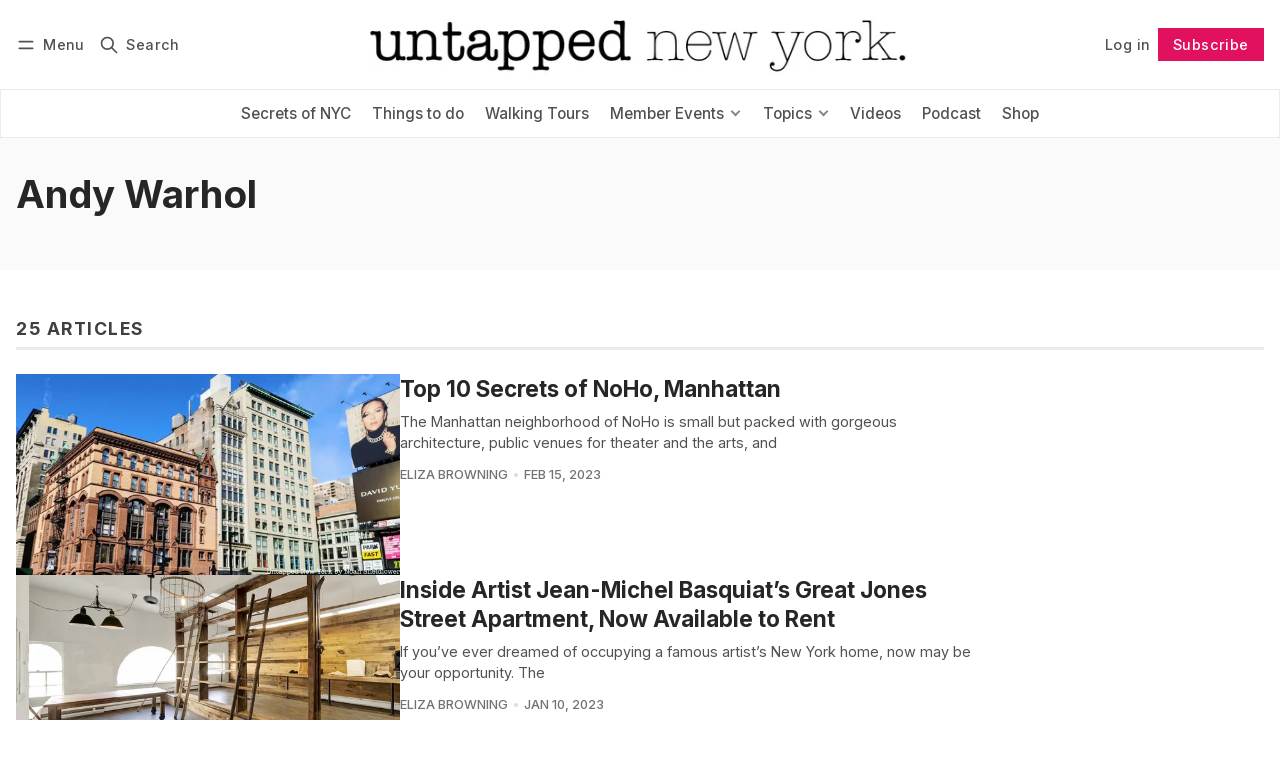

--- FILE ---
content_type: text/html; charset=utf-8
request_url: https://www.untappedcities.com/tag/andy-warhol/
body_size: 15132
content:
<!DOCTYPE html>
<html lang="en" data-color-scheme="light">
  <head>
    <meta charset="utf-8">
    <meta http-equiv="X-UA-Compatible" content="IE=edge">

    <title>Andy Warhol - Untapped New York</title>

    <meta name="HandheldFriendly" content="True">
    <meta name="viewport" content="width=device-width, initial-scale=1.0">
    
    <meta name="theme-color" content="#e1115f">


    <link rel="preload" href="https://www.untappedcities.com/assets/dist/app.min.js?v=e1ca0b9f70" as="script">
    <link rel="preload" href="https://www.untappedcities.com/assets/dist/app.min.css?v=e1ca0b9f70" as="style">

        <link rel="preconnect" href="https://fonts.googleapis.com">
    <link rel="preconnect" href="https://fonts.gstatic.com" crossorigin>





    <link rel="preload stylesheet" href="https://fonts.googleapis.com/css2?family=Inter:wght@300;400;500;600;700;800&display=swap" 
          as="style" onload="this.onload=null;this.rel='stylesheet'" crossorigin>    
    <style>body { --font-body: 'Inter', sans-serif; --font-headings: 'Inter', sans-serif;}</style>








    <script async defer src="https://www.untappedcities.com/assets/dist/app.min.js?v=e1ca0b9f70"></script>
    <script id="headerbidder" type="text/javascript" src="//a.publir.com/platform/1343.js"></script>

    <link rel="stylesheet" type="text/css" href="https://www.untappedcities.com/assets/dist/app.min.css?v=e1ca0b9f70">

    <style>
  :root {
    --global-max-width: 1400px; /* site max width */
    --global-content-width: 700px; /* post-content-width */
    --global-wide-width: 960px; /* site max width */
    --global-radius: 0px; /* default radius */
    --global-gallery-gap: 1em; /* Image gallery distance between images */
    --global-hyphens: none; /* none/auto */
    --global-header-height: 92px;
    --global-theme-notifications: visible; /* visible/hidden */
    --global-progress-bar: visible; /* visible/hidden */
    --global-content-preview-fading: 0%; /* 50%-100% for fading effect */
    --global-scroll-behavior: smooth;
  }
</style>

<script>
  let preferredTheme = localStorage.getItem('PREFERRED_COLOR_SCHEME') || `light`;
  document.documentElement.setAttribute('data-color-scheme', preferredTheme);
  
  // Global values needed
  const themeGlobal = {
    currentPage: parseInt('1'),
    nextPage: parseInt('2'),
    nextPageLink: '',
    maxPages: parseInt('3'), 
    lastPage: `1` === `3` ? true : false,
    postsPerPage: parseInt('12'),
    scrollPos: 0,
    imageLightbox: false
  }

  // Calculate contrast & HSL value;
  function getBrandColorInfo(hexcolor) {
    // get contrast
    if (hexcolor.slice(0, 1) === '#') { hexcolor = hexcolor.slice(1); }
    if (hexcolor.length === 3) { hexcolor = hexcolor.split('').map(function (hex) { return hex + hex;}).join(''); }
    let r = parseInt(hexcolor.substr(0,2),16), g = parseInt(hexcolor.substr(2,2),16), b = parseInt(hexcolor.substr(4,2),16);
    let yiq = ((r * 299) + (g * 587) + (b * 114)) / 1000;
    const colorContrast = (yiq >= 128) ? '#000' : '#fff';

    //get HSL
    r /= 255, g /= 255, b /= 255;
    const max = Math.max(r, g, b), min = Math.min(r, g, b);
    let h, s, l = (max + min)  /  2;  
    if ( max == min ) { h = s = 0; } else {
      let d = max - min;
      s = l > 0.5 ? d / (2 - max - min) : d / (max + min);
      switch(max){
        case r: h = (g - b) / d + (g < b ? 6 : 0); break;
        case g: h = (b - r) / d + 2; break;
        case b: h = (r - g) / d + 4; break;
      }
      h /= 6;
    }
    const colorHSL = [Math.round(h * 360), Math.round(s * 100), Math.round(l * 100)];

    // return
    return { colorContrast, colorHSL }
  };

  const brandColor = getBrandColorInfo("#e1115f");
  let style = document.createElement('style');
  style.innerHTML = `:root { 
    --color-brand-contrast: ${brandColor.colorContrast}; 
    --color-brand-h: ${brandColor.colorHSL[0]};
    --color-brand-s: ${brandColor.colorHSL[1]}%;
    --color-brand-l: ${brandColor.colorHSL[2]}%;
    --color-brand-hsl: ${brandColor.colorHSL[0]} ${brandColor.colorHSL[1]}% ${brandColor.colorHSL[2]}%;
  }`
  document.getElementsByTagName('head')[0].appendChild(style);
</script>

    
    
     

    <link rel="icon" href="https://www.untappedcities.com/content/images/size/w256h256/format/jpeg/2024/03/Untapped-U-Hi-Res.jpg" type="image/jpeg">
    <link rel="canonical" href="https://www.untappedcities.com/tag/andy-warhol/">
    <meta name="referrer" content="no-referrer-when-downgrade">
    <link rel="next" href="https://www.untappedcities.com/tag/andy-warhol/page/2/">
    
    <meta property="og:site_name" content="Untapped New York">
    <meta property="og:type" content="website">
    <meta property="og:title" content="Andy Warhol - Untapped New York">
    <meta property="og:url" content="https://www.untappedcities.com/tag/andy-warhol/">
    <meta property="article:publisher" content="https://www.facebook.com/UntappedNY">
    <meta name="twitter:card" content="summary">
    <meta name="twitter:title" content="Andy Warhol - Untapped New York">
    <meta name="twitter:url" content="https://www.untappedcities.com/tag/andy-warhol/">
    <meta name="twitter:site" content="@UntappedNY">
    
    <script type="application/ld+json">
{
    "@context": "https://schema.org",
    "@type": "Series",
    "publisher": {
        "@type": "Organization",
        "name": "Untapped New York",
        "url": "https://www.untappedcities.com/",
        "logo": {
            "@type": "ImageObject",
            "url": "https://www.untappedcities.com/content/images/2024/10/Untapped-New-York-Black-Logo-Transparency-1.png"
        }
    },
    "url": "https://www.untappedcities.com/tag/andy-warhol/",
    "name": "Andy Warhol",
    "mainEntityOfPage": "https://www.untappedcities.com/tag/andy-warhol/"
}
    </script>

    <meta name="generator" content="Ghost 6.13">
    <link rel="alternate" type="application/rss+xml" title="Untapped New York" href="https://www.untappedcities.com/video/rss/">
    <script defer src="https://cdn.jsdelivr.net/ghost/portal@~2.56/umd/portal.min.js" data-i18n="true" data-ghost="https://www.untappedcities.com/" data-key="f4cfdd035ffd8d4b6a8ac187f6" data-api="https://untapped-new-york.ghost.io/ghost/api/content/" data-locale="en" crossorigin="anonymous"></script><style id="gh-members-styles">.gh-post-upgrade-cta-content,
.gh-post-upgrade-cta {
    display: flex;
    flex-direction: column;
    align-items: center;
    font-family: -apple-system, BlinkMacSystemFont, 'Segoe UI', Roboto, Oxygen, Ubuntu, Cantarell, 'Open Sans', 'Helvetica Neue', sans-serif;
    text-align: center;
    width: 100%;
    color: #ffffff;
    font-size: 16px;
}

.gh-post-upgrade-cta-content {
    border-radius: 8px;
    padding: 40px 4vw;
}

.gh-post-upgrade-cta h2 {
    color: #ffffff;
    font-size: 28px;
    letter-spacing: -0.2px;
    margin: 0;
    padding: 0;
}

.gh-post-upgrade-cta p {
    margin: 20px 0 0;
    padding: 0;
}

.gh-post-upgrade-cta small {
    font-size: 16px;
    letter-spacing: -0.2px;
}

.gh-post-upgrade-cta a {
    color: #ffffff;
    cursor: pointer;
    font-weight: 500;
    box-shadow: none;
    text-decoration: underline;
}

.gh-post-upgrade-cta a:hover {
    color: #ffffff;
    opacity: 0.8;
    box-shadow: none;
    text-decoration: underline;
}

.gh-post-upgrade-cta a.gh-btn {
    display: block;
    background: #ffffff;
    text-decoration: none;
    margin: 28px 0 0;
    padding: 8px 18px;
    border-radius: 4px;
    font-size: 16px;
    font-weight: 600;
}

.gh-post-upgrade-cta a.gh-btn:hover {
    opacity: 0.92;
}</style><script async src="https://js.stripe.com/v3/"></script>
    <script defer src="https://cdn.jsdelivr.net/ghost/sodo-search@~1.8/umd/sodo-search.min.js" data-key="f4cfdd035ffd8d4b6a8ac187f6" data-styles="https://cdn.jsdelivr.net/ghost/sodo-search@~1.8/umd/main.css" data-sodo-search="https://untapped-new-york.ghost.io/" data-locale="en" crossorigin="anonymous"></script>
    
    <link href="https://www.untappedcities.com/webmentions/receive/" rel="webmention">
    <script defer src="/public/cards.min.js?v=e1ca0b9f70"></script>
    <link rel="stylesheet" type="text/css" href="/public/cards.min.css?v=e1ca0b9f70">
    <script defer src="/public/comment-counts.min.js?v=e1ca0b9f70" data-ghost-comments-counts-api="https://www.untappedcities.com/members/api/comments/counts/"></script>
    <script defer src="/public/member-attribution.min.js?v=e1ca0b9f70"></script>
    <script defer src="/public/ghost-stats.min.js?v=e1ca0b9f70" data-stringify-payload="false" data-datasource="analytics_events" data-storage="localStorage" data-host="https://www.untappedcities.com/.ghost/analytics/api/v1/page_hit"  tb_site_uuid="3e3b259f-e5a2-4287-97e8-4888d22daaef" tb_post_uuid="undefined" tb_post_type="null" tb_member_uuid="undefined" tb_member_status="undefined"></script><style>:root {--ghost-accent-color: #e1115f;}</style>
    <style>
  .uc-post-book-cta {
    margin: 0 auto 30px;
    max-width: 832px;
    padding-left: 48px;
    padding-right: 48px;
    width: 100%;
    display: grid;
    grid-template-columns: 1fr 50%;
  }

  .uc-post-book-cta-content {
    padding: 1em;
    align-self: center;
    background-color: #f7f5f5;
    height: 100%;
  }

  .uc-post-book-cta-content p {
    font-size: 1.5em;
    line-height: 1.2;
    padding-left: 0;
    padding-right: 0;
  }

  .uc-post-book-cta-content .kg-button-card.kg-align-left {
    margin: 0;
  }

  .uc-post-book-cta-media img {
    width: 100%;
    height: auto;
  }
</style>

<style>
  .post-template.tag-video .post-hero__excerpt {display: none} 
  .post-template.tag-video .hero__media, .post-template.tag-video .post-hero__media { display: none; }
  .youtube-player { padding-bottom: 75%; }
  .menu {
    top: calc(var(--global-header-height) + var(--announce-height));
  }
</style>
<!-- Google tag (gtag.js) -->
<script async src="https://www.googletagmanager.com/gtag/js?id=G-82E9LH2MVG"></script>
<script>
  window.dataLayer = window.dataLayer || [];
  function gtag(){dataLayer.push(arguments);}
  gtag('js', new Date());

  gtag('config', 'G-82E9LH2MVG');
</script>
<meta name="google-site-verification" content="09ZR7EZJRcE9QTXZ8i4LgedIQtuvzGQfvaR7ShjkeZc" />
<meta name="robots" content="max-image-preview:large">
  </head>
  <body class="tag-template tag-andy-warhol "  data-excerpts="true">
    

      <header class="header js-header" data-logo="center" data-style="sticky">
  <div class="container wrapper flex items-center header__container">
    <div class="header__more">
      <button class="btn header__menu-toggle js-menu-toggle" title="Menu" aria-label="Menu">
        <i class="icon icon-menu">
  <svg xmlns="http://www.w3.org/2000/svg" class="icon icon-tabler icon-tabler-menu" width="24" height="24" viewBox="0 0 24 24" stroke-width="2" stroke="currentColor" fill="none" stroke-linecap="round" stroke-linejoin="round">
  <path stroke="none" d="M0 0h24v24H0z" fill="none"></path>
  <path d="M4 8l16 0"></path>
  <path d="M4 16l16 0"></path>
</svg>
</i>        <i class="icon icon-x">
  <svg xmlns="http://www.w3.org/2000/svg" class="icon icon-tabler icon-tabler-x" width="24" height="24" viewBox="0 0 24 24" stroke-width="1.5" stroke="currentColor" fill="none" stroke-linecap="round" stroke-linejoin="round">
  <path stroke="none" d="M0 0h24v24H0z" fill="none"/>
  <line x1="18" y1="6" x2="6" y2="18" />
  <line x1="6" y1="6" x2="18" y2="18" />
</svg>
</i>        <span>Menu</span>
      </button>

      <button class="btn header__search-toggle" data-ghost-search title="Search" aria-label="Search">
        <i class="icon icon-search">
  <svg xmlns="http://www.w3.org/2000/svg" class="icon icon-tabler icon-tabler-search" width="24" height="24" viewBox="0 0 24 24" stroke-width="2" stroke="currentColor" fill="none" stroke-linecap="round" stroke-linejoin="round">
  <path stroke="none" d="M0 0h24v24H0z" fill="none"/>
  <circle cx="10" cy="10" r="7" />
  <line x1="21" y1="21" x2="15" y2="15" />
</svg>



</i>        <span>Search</span>
      </button>
    </div>

    <div class="header__brand">
<a href="https://www.untappedcities.com">          <picture class="dark-theme-logo">
  <source     
    srcset="/content/images/size/w100/format/webp/2024/10/Untapped-New-York-Logo-Dark-Large-New.png 100w,/content/images/size/w300/format/webp/2024/10/Untapped-New-York-Logo-Dark-Large-New.png 300w,/content/images/size/w600/format/webp/2024/10/Untapped-New-York-Logo-Dark-Large-New.png 600w"
    sizes="200px"
    data-sizes="auto"
    type="image/webp"
  >
  <img class="header__logo"
    srcset="/content/images/size/w100/format/webp/2024/10/Untapped-New-York-Logo-Dark-Large-New.png 100w,/content/images/size/w300/format/webp/2024/10/Untapped-New-York-Logo-Dark-Large-New.png 300w,/content/images/size/w600/format/webp/2024/10/Untapped-New-York-Logo-Dark-Large-New.png 600w"
    sizes="200px"
    data-sizes="auto"
    data-src="/content/images/size/w100/2024/10/Untapped-New-York-Logo-Dark-Large-New.png"
    src="/content/images/size/w30/2024/10/Untapped-New-York-Logo-Dark-Large-New.png"
    alt="Untapped New York"
  >
</picture>          <picture class="default-logo">
  <source 
    sizes="(max-width: 800px) 200px, 320px"
    
    
    srcset="/content/images/size/w300/format/webp/2024/10/Untapped-New-York-Black-Logo-Transparency-1.png 300w, /content/images/size/w600/format/webp/2024/10/Untapped-New-York-Black-Logo-Transparency-1.png 600w"
    type="image/webp"
  >
  <img class="header__logo"
    sizes="(max-width: 800px) 200px, 320px"
    
    data-srcset="/content/images/size/w300/2024/10/Untapped-New-York-Black-Logo-Transparency-1.png 300w, /content/images/size/w600/2024/10/Untapped-New-York-Black-Logo-Transparency-1.png 600w"
    srcset="/content/images/size/w30/2024/10/Untapped-New-York-Black-Logo-Transparency-1.png 30w"
    data-src="/content/images/size/w100/2024/10/Untapped-New-York-Black-Logo-Transparency-1.png"
    src="/content/images/size/w30/2024/10/Untapped-New-York-Black-Logo-Transparency-1.png"
    alt="Untapped New York"
    loading="eager"
  >
</picture></a>    </div>

    <div class="header__actions">
          <a href="/signin/" class="btn signin-link radius" data-portal="signin">Log in</a>
          <a href="/signup/" class="btn signup-link btn--brand radius" data-portal="signup">Subscribe</a>
        

      <div class="member-menu js-member-menu">
      <a href="/signup/" data-portal="signup" class="signup-link">
        <i class="icon icon-arrow-up-right icon--sm">
  <svg xmlns="http://www.w3.org/2000/svg" class="icon icon-tabler icon-tabler-arrow-up-right" width="24" height="24" viewBox="0 0 24 24" stroke-width="2" stroke="currentColor" fill="none" stroke-linecap="round" stroke-linejoin="round">
  <path stroke="none" d="M0 0h24v24H0z" fill="none"/>
  <line x1="17" y1="7" x2="7" y2="17" />
  <polyline points="8 7 17 7 17 16" />
</svg>



</i>Sign up
      </a>

      <a href="/signin/" data-portal="signin" class="signin-link">
        <i class="icon icon-login icon--sm">
  <svg xmlns="http://www.w3.org/2000/svg" width="24" height="24" viewBox="0 0 24 24" fill="none" stroke="currentColor" stroke-width="2" stroke-linecap="round" stroke-linejoin="round" class="feather feather-log-in">
  <path d="M15 3h4a2 2 0 0 1 2 2v14a2 2 0 0 1-2 2h-4"></path>
  <polyline points="10 17 15 12 10 7"></polyline>
  <line x1="15" y1="12" x2="3" y2="12"></line>
</svg>
</i>Sign in
      </a>
</div>    </div>
  </div>
</header>

<div class="header-menu">
  <div class="container wrapper flex">

    <nav class="header-menu-nav">
      <ul class="nav">
    <li class="nav-secrets-of-nyc" 
      data-label="Secrets of NYC" data-length="14">
      <a href="https://www.untappedcities.com/tag/secrets-of-nyc/">
        <span>Secrets of NYC</span>
      </a>
    </li>
    <li class="nav-things-to-do" 
      data-label="Things to do" data-length="12">
      <a href="https://www.untappedcities.com/tag/things-to-do/">
        <span>Things to do</span>
      </a>
    </li>
    <li class="nav-walking-tours" 
      data-label="Walking Tours" data-length="13">
      <a href="https://untappednewyorktours.com/">
        <span>Walking Tours</span>
      </a>
    </li>
    <li class="nav-member-events" 
      data-label="Member Events" data-length="13">
      <a href="https://www.untappedcities.com/insiders/events/">
        <span>Member Events</span>
      </a>
    </li>
    <li class="nav-become-a-member is-subitem" 
      data-label="- Become a Member" data-length="17">
      <a href="https://www.untappedcities.com/membership/">
        <span>- Become a Member</span>
      </a>
    </li>
    <li class="nav-my-account is-subitem" 
      data-label="- My Account" data-length="12">
      <a href="https://www.untappedcities.com/#/portal/signin">
        <span>- My Account</span>
      </a>
    </li>
    <li class="nav-upcoming-events is-subitem" 
      data-label="- Upcoming Events" data-length="17">
      <a href="https://www.untappedcities.com/insiders/events/">
        <span>- Upcoming Events</span>
      </a>
    </li>
    <li class="nav-on-demand-videos is-subitem" 
      data-label="- On-Demand Videos" data-length="18">
      <a href="https://www.untappedcities.com/video/">
        <span>- On-Demand Videos</span>
      </a>
    </li>
    <li class="nav-gift-membership is-subitem" 
      data-label="- Gift Membership" data-length="17">
      <a href="https://www.untappedcities.com/gift-subscription/">
        <span>- Gift Membership</span>
      </a>
    </li>
    <li class="nav-topics" 
      data-label="Topics" data-length="6">
      <a href="#">
        <span>Topics</span>
      </a>
    </li>
    <li class="nav-abandoned is-subitem" 
      data-label="- Abandoned" data-length="11">
      <a href="https://www.untappedcities.com/tag/abandoned/">
        <span>- Abandoned</span>
      </a>
    </li>
    <li class="nav-architecture is-subitem" 
      data-label="- Architecture" data-length="14">
      <a href="https://www.untappedcities.com/tag/architecture/">
        <span>- Architecture</span>
      </a>
    </li>
    <li class="nav-arts-culture is-subitem" 
      data-label="- Arts &amp; Culture" data-length="16">
      <a href="https://www.untappedcities.com/tag/culture/">
        <span>- Arts &amp; Culture</span>
      </a>
    </li>
    <li class="nav-behind-the-scenes is-subitem" 
      data-label="- Behind the Scenes" data-length="19">
      <a href="https://www.untappedcities.com/tag/behind-the-scenes/">
        <span>- Behind the Scenes</span>
      </a>
    </li>
    <li class="nav-film-locations is-subitem" 
      data-label="- Film Locations" data-length="16">
      <a href="https://www.untappedcities.com/tag/film-locations/">
        <span>- Film Locations</span>
      </a>
    </li>
    <li class="nav-food-drink is-subitem" 
      data-label="- Food &amp; Drink" data-length="14">
      <a href="https://www.untappedcities.com/tag/food/">
        <span>- Food &amp; Drink</span>
      </a>
    </li>
    <li class="nav-transit is-subitem" 
      data-label="- Transit" data-length="9">
      <a href="https://www.untappedcities.com/tag/transit/">
        <span>- Transit</span>
      </a>
    </li>
    <li class="nav-videos" 
      data-label="Videos" data-length="6">
      <a href="https://www.untappedcities.com/video/">
        <span>Videos</span>
      </a>
    </li>
    <li class="nav-podcast" 
      data-label="Podcast" data-length="7">
      <a href="https://www.untappedcities.com/podcast/">
        <span>Podcast</span>
      </a>
    </li>
    <li class="nav-shop" 
      data-label="Shop" data-length="4">
      <a href="https://untapped-cities.square.site/">
        <span>Shop</span>
      </a>
    </li>
</ul>
    </nav>

  </div>
</div>



      <div class="menu js-menu">
  <div class="container wrapper">
    <div class="menu__content">
      <nav class="menu__navigation">
        <ul class="nav">
    <li class="nav-secrets-of-nyc" 
      data-label="Secrets of NYC" data-length="14">
      <a href="https://www.untappedcities.com/tag/secrets-of-nyc/">
        <span>Secrets of NYC</span>
      </a>
    </li>
    <li class="nav-things-to-do" 
      data-label="Things to do" data-length="12">
      <a href="https://www.untappedcities.com/tag/things-to-do/">
        <span>Things to do</span>
      </a>
    </li>
    <li class="nav-walking-tours" 
      data-label="Walking Tours" data-length="13">
      <a href="https://untappednewyorktours.com/">
        <span>Walking Tours</span>
      </a>
    </li>
    <li class="nav-member-events" 
      data-label="Member Events" data-length="13">
      <a href="https://www.untappedcities.com/insiders/events/">
        <span>Member Events</span>
      </a>
    </li>
    <li class="nav-become-a-member is-subitem" 
      data-label="- Become a Member" data-length="17">
      <a href="https://www.untappedcities.com/membership/">
        <span>- Become a Member</span>
      </a>
    </li>
    <li class="nav-my-account is-subitem" 
      data-label="- My Account" data-length="12">
      <a href="https://www.untappedcities.com/#/portal/signin">
        <span>- My Account</span>
      </a>
    </li>
    <li class="nav-upcoming-events is-subitem" 
      data-label="- Upcoming Events" data-length="17">
      <a href="https://www.untappedcities.com/insiders/events/">
        <span>- Upcoming Events</span>
      </a>
    </li>
    <li class="nav-on-demand-videos is-subitem" 
      data-label="- On-Demand Videos" data-length="18">
      <a href="https://www.untappedcities.com/video/">
        <span>- On-Demand Videos</span>
      </a>
    </li>
    <li class="nav-gift-membership is-subitem" 
      data-label="- Gift Membership" data-length="17">
      <a href="https://www.untappedcities.com/gift-subscription/">
        <span>- Gift Membership</span>
      </a>
    </li>
    <li class="nav-topics" 
      data-label="Topics" data-length="6">
      <a href="#">
        <span>Topics</span>
      </a>
    </li>
    <li class="nav-abandoned is-subitem" 
      data-label="- Abandoned" data-length="11">
      <a href="https://www.untappedcities.com/tag/abandoned/">
        <span>- Abandoned</span>
      </a>
    </li>
    <li class="nav-architecture is-subitem" 
      data-label="- Architecture" data-length="14">
      <a href="https://www.untappedcities.com/tag/architecture/">
        <span>- Architecture</span>
      </a>
    </li>
    <li class="nav-arts-culture is-subitem" 
      data-label="- Arts &amp; Culture" data-length="16">
      <a href="https://www.untappedcities.com/tag/culture/">
        <span>- Arts &amp; Culture</span>
      </a>
    </li>
    <li class="nav-behind-the-scenes is-subitem" 
      data-label="- Behind the Scenes" data-length="19">
      <a href="https://www.untappedcities.com/tag/behind-the-scenes/">
        <span>- Behind the Scenes</span>
      </a>
    </li>
    <li class="nav-film-locations is-subitem" 
      data-label="- Film Locations" data-length="16">
      <a href="https://www.untappedcities.com/tag/film-locations/">
        <span>- Film Locations</span>
      </a>
    </li>
    <li class="nav-food-drink is-subitem" 
      data-label="- Food &amp; Drink" data-length="14">
      <a href="https://www.untappedcities.com/tag/food/">
        <span>- Food &amp; Drink</span>
      </a>
    </li>
    <li class="nav-transit is-subitem" 
      data-label="- Transit" data-length="9">
      <a href="https://www.untappedcities.com/tag/transit/">
        <span>- Transit</span>
      </a>
    </li>
    <li class="nav-videos" 
      data-label="Videos" data-length="6">
      <a href="https://www.untappedcities.com/video/">
        <span>Videos</span>
      </a>
    </li>
    <li class="nav-podcast" 
      data-label="Podcast" data-length="7">
      <a href="https://www.untappedcities.com/podcast/">
        <span>Podcast</span>
      </a>
    </li>
    <li class="nav-shop" 
      data-label="Shop" data-length="4">
      <a href="https://untapped-cities.square.site/">
        <span>Shop</span>
      </a>
    </li>
</ul>

          <ul class="nav secondary submenu">
    <li class="nav-advertise-with-us" 
      data-label="Advertise with us" data-length="17">
      <a href="https://www.untappedcities.com/advertise/">
        <span>Advertise with us</span>
      </a>
    </li>
    <li class="nav-about-untapped" 
      data-label="About Untapped" data-length="14">
      <a href="https://www.untappedcities.com/about/">
        <span>About Untapped</span>
      </a>
    </li>
    <li class="nav-jobs-internships" 
      data-label="Jobs &amp; Internships" data-length="18">
      <a href="https://www.untappedcities.com/join-us/">
        <span>Jobs &amp; Internships</span>
      </a>
    </li>
    <li class="nav-terms-conditions" 
      data-label="Terms &amp; Conditions" data-length="18">
      <a href="https://www.untappedcities.com/terms-of-use/">
        <span>Terms &amp; Conditions</span>
      </a>
    </li>
    <li class="nav-members-faq" 
      data-label="Members FAQ" data-length="11">
      <a href="https://www.untappedcities.com/insiders-faq/">
        <span>Members FAQ</span>
      </a>
    </li>
    <li class="nav-privacy-policy" 
      data-label="Privacy Policy" data-length="14">
      <a href="https://www.untappedcities.com/privacy-policy/">
        <span>Privacy Policy</span>
      </a>
    </li>
    <li class="nav-eu-privacy-information" 
      data-label="EU Privacy Information" data-length="22">
      <a href="https://www.untappedcities.com/eu-privacy-information/">
        <span>EU Privacy Information</span>
      </a>
    </li>
    <li class="nav-gdpr" 
      data-label="GDPR" data-length="4">
      <a href="https://www.untappedcities.com/gdpr/">
        <span>GDPR</span>
      </a>
    </li>
    <li class="nav-accessibility-statement" 
      data-label="Accessibility Statement" data-length="23">
      <a href="https://www.untappedcities.com/accessibility-statement/">
        <span>Accessibility Statement</span>
      </a>
    </li>
    <li class="nav-contact-us" 
      data-label="Contact Us" data-length="10">
      <a href="https://www.untappedcities.com/contact/">
        <span>Contact Us</span>
      </a>
    </li>
</ul>
      </nav>

      <div class="menu__posts">
        <span class="menu__posts-title">Latest news</span>
            <article class="post-card has-img horizontal js-post-card">

  <div class="post-card__content flex flex-col ">
      <a class="post-tag mr-sm tag-insiders-events" href="/tag/insiders-events/" aria-label="Insiders Events"
        
      >Insiders Events</a>

      <h2 class="post-card__title"><a href="https://www.untappedcities.com/metrocards-artist-thomas-mckean/">MetroCards to Masterpieces: Meet Artist Thomas McKean</a></h2>
    
    <p class="post-card__excerpt opacity-080">
      Get a behind-the-scenes look at the work of a local NYC artist who turns MetroCards into works of art!
    </p>

    <div class="post-info">
  <ul class="post-info__avatars">
        <li class="author-avatar has-image">
          <a href="/author/untappedny/" title="Untapped New York" aria-label="Untapped New York">
              <picture class="">
  <source 
    sizes="60px"
    data-sizes="auto"
    srcset="https://secure.gravatar.com/avatar/b0000b0ea45c4d53eb9ed0b25c58d3b2?s&#x3D;3000&amp;d&#x3D;mm&amp;r&#x3D;g 30w"
    data-srcset="https://secure.gravatar.com/avatar/b0000b0ea45c4d53eb9ed0b25c58d3b2?s&#x3D;3000&amp;d&#x3D;mm&amp;r&#x3D;g 30w, https://secure.gravatar.com/avatar/b0000b0ea45c4d53eb9ed0b25c58d3b2?s&#x3D;3000&amp;d&#x3D;mm&amp;r&#x3D;g 100w"
    type="image/webp"
  >
  <img class="lazyload"
    sizes="60px"
    data-sizes="auto"
    data-srcset="https://secure.gravatar.com/avatar/b0000b0ea45c4d53eb9ed0b25c58d3b2?s&#x3D;3000&amp;d&#x3D;mm&amp;r&#x3D;g 30w, https://secure.gravatar.com/avatar/b0000b0ea45c4d53eb9ed0b25c58d3b2?s&#x3D;3000&amp;d&#x3D;mm&amp;r&#x3D;g 100w"
    srcset="https://secure.gravatar.com/avatar/b0000b0ea45c4d53eb9ed0b25c58d3b2?s&#x3D;3000&amp;d&#x3D;mm&amp;r&#x3D;g 30w"
    data-src="https://secure.gravatar.com/avatar/b0000b0ea45c4d53eb9ed0b25c58d3b2?s&#x3D;3000&amp;d&#x3D;mm&amp;r&#x3D;g"
    src="https://secure.gravatar.com/avatar/b0000b0ea45c4d53eb9ed0b25c58d3b2?s&#x3D;3000&amp;d&#x3D;mm&amp;r&#x3D;g"
    alt="Untapped New York"
    
  >
</picture>          </a>
        </li>
  </ul>
  
    <span class="post-info__authors"><a href="/author/untappedny/">Untapped New York</a></span>
  
  <time datetime="2026-01-21">Jan 21, 2026</time> 

</div>  </div>
</article>            <article class="post-card has-img is-featured horizontal js-post-card">

  <div class="post-card__content flex flex-col ">
      <a class="post-tag mr-sm tag-secrets-of-nyc" href="/tag/secrets-of-nyc/" aria-label="Secrets of NYC"
        
      >Secrets of NYC</a>

      <h2 class="post-card__title"><a href="https://www.untappedcities.com/spot-a-ghost-sign-for-nycs-lost-automat/">Spot a Ghost Sign for NYC&#x27;s Lost Automat</a></h2>
    
    <p class="post-card__excerpt opacity-080">
      There are no more Horn &amp; Hardarts in NYC, but remnants of them still exist!
    </p>

    <div class="post-info">
  <ul class="post-info__avatars">
        <li class="author-avatar has-image">
          <a href="/author/nicole/" title="Nicole Saraniero" aria-label="Nicole Saraniero">
              <picture class="">
  <source 
    sizes="60px"
    data-sizes="auto"
    srcset="https://www.gravatar.com/avatar/f94143a33c8ae1a34a658a66df656f80?s&#x3D;250&amp;r&#x3D;x&amp;d&#x3D;mp 30w"
    data-srcset="https://www.gravatar.com/avatar/f94143a33c8ae1a34a658a66df656f80?s&#x3D;250&amp;r&#x3D;x&amp;d&#x3D;mp 30w, https://www.gravatar.com/avatar/f94143a33c8ae1a34a658a66df656f80?s&#x3D;250&amp;r&#x3D;x&amp;d&#x3D;mp 100w"
    type="image/webp"
  >
  <img class="lazyload"
    sizes="60px"
    data-sizes="auto"
    data-srcset="https://www.gravatar.com/avatar/f94143a33c8ae1a34a658a66df656f80?s&#x3D;250&amp;r&#x3D;x&amp;d&#x3D;mp 30w, https://www.gravatar.com/avatar/f94143a33c8ae1a34a658a66df656f80?s&#x3D;250&amp;r&#x3D;x&amp;d&#x3D;mp 100w"
    srcset="https://www.gravatar.com/avatar/f94143a33c8ae1a34a658a66df656f80?s&#x3D;250&amp;r&#x3D;x&amp;d&#x3D;mp 30w"
    data-src="https://www.gravatar.com/avatar/f94143a33c8ae1a34a658a66df656f80?s&#x3D;250&amp;r&#x3D;x&amp;d&#x3D;mp"
    src="https://www.gravatar.com/avatar/f94143a33c8ae1a34a658a66df656f80?s&#x3D;250&amp;r&#x3D;x&amp;d&#x3D;mp"
    alt="Nicole Saraniero"
    
  >
</picture>          </a>
        </li>
  </ul>
  
    <span class="post-info__authors"><a href="/author/nicole/">Nicole Saraniero</a></span>
  
  <time datetime="2026-01-19">Jan 19, 2026</time> 

</div>  </div>
</article>            <article class="post-card no-image horizontal js-post-card">

  <div class="post-card__content flex flex-col ">
      <a class="post-tag mr-sm tag-video" href="/tag/video/" aria-label="video"
        
      >video</a>

      <h2 class="post-card__title"><a href="https://www.untappedcities.com/remembering-the-automat-with-marianne-hardart-lorraine-diehl/">Remembering the Automat with Marianne Hardart &amp; Lorraine Diehl</a></h2>
    
    <p class="post-card__excerpt opacity-080">
      rNc_bOyoSBI
    </p>

    <div class="post-info">
  <ul class="post-info__avatars">
        <li class="author-avatar has-image">
          <a href="/author/untappedny/" title="Untapped New York" aria-label="Untapped New York">
              <picture class="">
  <source 
    sizes="60px"
    data-sizes="auto"
    srcset="https://secure.gravatar.com/avatar/b0000b0ea45c4d53eb9ed0b25c58d3b2?s&#x3D;3000&amp;d&#x3D;mm&amp;r&#x3D;g 30w"
    data-srcset="https://secure.gravatar.com/avatar/b0000b0ea45c4d53eb9ed0b25c58d3b2?s&#x3D;3000&amp;d&#x3D;mm&amp;r&#x3D;g 30w, https://secure.gravatar.com/avatar/b0000b0ea45c4d53eb9ed0b25c58d3b2?s&#x3D;3000&amp;d&#x3D;mm&amp;r&#x3D;g 100w"
    type="image/webp"
  >
  <img class="lazyload"
    sizes="60px"
    data-sizes="auto"
    data-srcset="https://secure.gravatar.com/avatar/b0000b0ea45c4d53eb9ed0b25c58d3b2?s&#x3D;3000&amp;d&#x3D;mm&amp;r&#x3D;g 30w, https://secure.gravatar.com/avatar/b0000b0ea45c4d53eb9ed0b25c58d3b2?s&#x3D;3000&amp;d&#x3D;mm&amp;r&#x3D;g 100w"
    srcset="https://secure.gravatar.com/avatar/b0000b0ea45c4d53eb9ed0b25c58d3b2?s&#x3D;3000&amp;d&#x3D;mm&amp;r&#x3D;g 30w"
    data-src="https://secure.gravatar.com/avatar/b0000b0ea45c4d53eb9ed0b25c58d3b2?s&#x3D;3000&amp;d&#x3D;mm&amp;r&#x3D;g"
    src="https://secure.gravatar.com/avatar/b0000b0ea45c4d53eb9ed0b25c58d3b2?s&#x3D;3000&amp;d&#x3D;mm&amp;r&#x3D;g"
    alt="Untapped New York"
    
  >
</picture>          </a>
        </li>
  </ul>
  
    <span class="post-info__authors"><a href="/author/untappedny/">Untapped New York</a></span>
  
  <time datetime="2026-01-16">Jan 16, 2026</time> 

</div>  </div>
</article>      </div>
    </div>
  </div>

  <div class="w-100 mt border-top">
    <div class="menu__actions">
          <a href="/signin/" data-portal="signin" class="btn signin-link radius">
            Log in
          </a>
          <a href="/signup/" data-portal="signup" class="btn signup-link btn--brand radius">
            Subscribe
          </a>

      <span class="flex-1"></span>

      <div class="social-links items-center mb">
        <span class="fw-600 mr-sm">Follow</span>
          <a href="https://www.facebook.com/UntappedNY" class="facebook" aria-label="Facebook"><i class="icon icon-facebook icon--sm filled">
  <svg xmlns="http://www.w3.org/2000/svg" class="icon icon-tabler icon-tabler-brand-facebook" width="24" height="24" viewBox="0 0 24 24" stroke-width="2" stroke="currentColor" fill="none" stroke-linecap="round" stroke-linejoin="round">
  <path stroke="none" d="M0 0h24v24H0z" fill="none"/>
  <path d="M7 10v4h3v7h4v-7h3l1 -4h-4v-2a1 1 0 0 1 1 -1h3v-4h-3a5 5 0 0 0 -5 5v2h-3" />
</svg>



</i><span>Facebook</span></a>

  <a href="https://x.com/UntappedNY" class="twitter" aria-label="Twitter"><i class="icon icon-twitter-x icon--sm">
  <svg xmlns="http://www.w3.org/2000/svg" class="icon icon-tabler icon-tabler-brand-x" width="24" height="24" viewBox="0 0 24 24" stroke-width="2" stroke="currentColor" fill="none" stroke-linecap="round" stroke-linejoin="round">
  <path stroke="none" d="M0 0h24v24H0z" fill="none"></path>
  <path d="M4 4l11.733 16h4.267l-11.733 -16z"></path>
  <path d="M4 20l6.768 -6.768m2.46 -2.46l6.772 -6.772"></path>
</svg>
</i><span>Twitter</span></a>

<a href="https://www.untappedcities.com/latest/rss" class="rss" aria-label="RSS"><i class="icon icon-rss icon--sm">
  <svg xmlns="http://www.w3.org/2000/svg" class="icon icon-tabler icon-tabler-rss" width="24" height="24" viewBox="0 0 24 24" stroke-width="2" stroke="currentColor" fill="none" stroke-linecap="round" stroke-linejoin="round">
  <path stroke="none" d="M0 0h24v24H0z" fill="none"/>
  <circle cx="5" cy="19" r="1" />
  <path d="M4 4a16 16 0 0 1 16 16" />
  <path d="M4 11a9 9 0 0 1 9 9" />
</svg>



</i><span>RSS</span></a>









      </div>
    </div>
  </div>
</div>
    <main class="main flex-1">
      
  <div class="bg-acc">
    <div class="container wrapper">
      <div class="tag-hero">
        <div class="tag-hero__content">
          <h1 class="tag-hero__name">Andy Warhol</h1>
          
        </div>
      </div>
    </div>
  </div>

  <div class="container wrapper">
    <span class="section-title xs" >
      25 articles
      
    </span>

    <div class="flex flex-col gap-150 mb-lg max-w-60">
        <article class="post-card has-img horizontal js-post-card">
<a class="post-card__media" href="https://www.untappedcities.com/secret-noho-manhattan/">        <figure>
          <picture class="">
  <source 
    sizes="280px"
    data-sizes="auto"
    srcset="/content/images/size/w30/wp-content/uploads/2023/02/lafayette-street-noho-manhattan-untapped-new-york-nyc-resized.jpg 30w"
    data-srcset="/content/images/size/w300/format/webp/wp-content/uploads/2023/02/lafayette-street-noho-manhattan-untapped-new-york-nyc-resized.jpg 300w, /content/images/size/w600/format/webp/wp-content/uploads/2023/02/lafayette-street-noho-manhattan-untapped-new-york-nyc-resized.jpg 600w, /content/images/size/w1000/format/webp/wp-content/uploads/2023/02/lafayette-street-noho-manhattan-untapped-new-york-nyc-resized.jpg 1000w"
    type="image/webp"
  >
  <img class="lazyload"
    sizes="280px"
    data-sizes="auto"
    data-srcset="/content/images/size/w300/wp-content/uploads/2023/02/lafayette-street-noho-manhattan-untapped-new-york-nyc-resized.jpg 300w, /content/images/size/w600/wp-content/uploads/2023/02/lafayette-street-noho-manhattan-untapped-new-york-nyc-resized.jpg 600w, /content/images/size/w1000/wp-content/uploads/2023/02/lafayette-street-noho-manhattan-untapped-new-york-nyc-resized.jpg 1000w"
    srcset="/content/images/size/w30/wp-content/uploads/2023/02/lafayette-street-noho-manhattan-untapped-new-york-nyc-resized.jpg 30w"
    data-src="/content/images/size/w100/wp-content/uploads/2023/02/lafayette-street-noho-manhattan-untapped-new-york-nyc-resized.jpg"
    src="/content/images/size/w30/wp-content/uploads/2023/02/lafayette-street-noho-manhattan-untapped-new-york-nyc-resized.jpg"
    alt="Lafayette Street"
    
  >
</picture>        </figure>
</a>
  <div class="post-card__content flex flex-col ">
      <a class="post-tag mr-sm tag-guides" href="/tag/guides/" aria-label="Guides"
        
      >Guides</a>

      <h2 class="post-card__title"><a href="https://www.untappedcities.com/secret-noho-manhattan/">Top 10 Secrets of NoHo, Manhattan</a></h2>

    <p class="post-card__excerpt opacity-080">
      The Manhattan neighborhood of NoHo is small but packed with gorgeous architecture, public venues for theater and the arts, and
    </p>

    <div class="post-info">
  <ul class="post-info__avatars">
        <li class="author-avatar has-image">
          <a href="/author/elizabrowning/" title="Eliza Browning" aria-label="Eliza Browning">
              <picture class="">
  <source 
    sizes="60px"
    data-sizes="auto"
    srcset="https://secure.gravatar.com/avatar/13e26fc1a1afd1aa1a0ecad98970212d?s&#x3D;3000&amp;d&#x3D;mm&amp;r&#x3D;g 30w"
    data-srcset="https://secure.gravatar.com/avatar/13e26fc1a1afd1aa1a0ecad98970212d?s&#x3D;3000&amp;d&#x3D;mm&amp;r&#x3D;g 30w, https://secure.gravatar.com/avatar/13e26fc1a1afd1aa1a0ecad98970212d?s&#x3D;3000&amp;d&#x3D;mm&amp;r&#x3D;g 100w"
    type="image/webp"
  >
  <img class="lazyload"
    sizes="60px"
    data-sizes="auto"
    data-srcset="https://secure.gravatar.com/avatar/13e26fc1a1afd1aa1a0ecad98970212d?s&#x3D;3000&amp;d&#x3D;mm&amp;r&#x3D;g 30w, https://secure.gravatar.com/avatar/13e26fc1a1afd1aa1a0ecad98970212d?s&#x3D;3000&amp;d&#x3D;mm&amp;r&#x3D;g 100w"
    srcset="https://secure.gravatar.com/avatar/13e26fc1a1afd1aa1a0ecad98970212d?s&#x3D;3000&amp;d&#x3D;mm&amp;r&#x3D;g 30w"
    data-src="https://secure.gravatar.com/avatar/13e26fc1a1afd1aa1a0ecad98970212d?s&#x3D;3000&amp;d&#x3D;mm&amp;r&#x3D;g"
    src="https://secure.gravatar.com/avatar/13e26fc1a1afd1aa1a0ecad98970212d?s&#x3D;3000&amp;d&#x3D;mm&amp;r&#x3D;g"
    alt="Eliza Browning"
    
  >
</picture>          </a>
        </li>
  </ul>
  
    <span class="post-info__authors"><a href="/author/elizabrowning/">Eliza Browning</a></span>
  
  <time datetime="2023-02-15">Feb 15, 2023</time> 

</div>  </div>
</article>        <article class="post-card has-img horizontal js-post-card">
<a class="post-card__media" href="https://www.untappedcities.com/jean-michel-basquiat-apartment-now-available-to-rent/">        <figure>
          <picture class="">
  <source 
    sizes="280px"
    data-sizes="auto"
    srcset="/content/images/size/w30/wp-content/uploads/2023/01/featured-jean-michel-basquiat-great-jones-street-apartment-untapped-new-york2.jpg 30w"
    data-srcset="/content/images/size/w300/format/webp/wp-content/uploads/2023/01/featured-jean-michel-basquiat-great-jones-street-apartment-untapped-new-york2.jpg 300w, /content/images/size/w600/format/webp/wp-content/uploads/2023/01/featured-jean-michel-basquiat-great-jones-street-apartment-untapped-new-york2.jpg 600w, /content/images/size/w1000/format/webp/wp-content/uploads/2023/01/featured-jean-michel-basquiat-great-jones-street-apartment-untapped-new-york2.jpg 1000w"
    type="image/webp"
  >
  <img class="lazyload"
    sizes="280px"
    data-sizes="auto"
    data-srcset="/content/images/size/w300/wp-content/uploads/2023/01/featured-jean-michel-basquiat-great-jones-street-apartment-untapped-new-york2.jpg 300w, /content/images/size/w600/wp-content/uploads/2023/01/featured-jean-michel-basquiat-great-jones-street-apartment-untapped-new-york2.jpg 600w, /content/images/size/w1000/wp-content/uploads/2023/01/featured-jean-michel-basquiat-great-jones-street-apartment-untapped-new-york2.jpg 1000w"
    srcset="/content/images/size/w30/wp-content/uploads/2023/01/featured-jean-michel-basquiat-great-jones-street-apartment-untapped-new-york2.jpg 30w"
    data-src="/content/images/size/w100/wp-content/uploads/2023/01/featured-jean-michel-basquiat-great-jones-street-apartment-untapped-new-york2.jpg"
    src="/content/images/size/w30/wp-content/uploads/2023/01/featured-jean-michel-basquiat-great-jones-street-apartment-untapped-new-york2.jpg"
    alt="Jean-Michel Basquiat apartment"
    
  >
</picture>        </figure>
</a>
  <div class="post-card__content flex flex-col ">
      <a class="post-tag mr-sm tag-architecture" href="/tag/architecture/" aria-label="Architecture"
        
      >Architecture</a>

      <h2 class="post-card__title"><a href="https://www.untappedcities.com/jean-michel-basquiat-apartment-now-available-to-rent/">Inside Artist Jean-Michel Basquiat’s Great Jones Street Apartment, Now Available to Rent</a></h2>

    <p class="post-card__excerpt opacity-080">
      If you’ve ever dreamed of occupying a famous artist’s New York home, now may be your opportunity. The
    </p>

    <div class="post-info">
  <ul class="post-info__avatars">
        <li class="author-avatar has-image">
          <a href="/author/elizabrowning/" title="Eliza Browning" aria-label="Eliza Browning">
              <picture class="">
  <source 
    sizes="60px"
    data-sizes="auto"
    srcset="https://secure.gravatar.com/avatar/13e26fc1a1afd1aa1a0ecad98970212d?s&#x3D;3000&amp;d&#x3D;mm&amp;r&#x3D;g 30w"
    data-srcset="https://secure.gravatar.com/avatar/13e26fc1a1afd1aa1a0ecad98970212d?s&#x3D;3000&amp;d&#x3D;mm&amp;r&#x3D;g 30w, https://secure.gravatar.com/avatar/13e26fc1a1afd1aa1a0ecad98970212d?s&#x3D;3000&amp;d&#x3D;mm&amp;r&#x3D;g 100w"
    type="image/webp"
  >
  <img class="lazyload"
    sizes="60px"
    data-sizes="auto"
    data-srcset="https://secure.gravatar.com/avatar/13e26fc1a1afd1aa1a0ecad98970212d?s&#x3D;3000&amp;d&#x3D;mm&amp;r&#x3D;g 30w, https://secure.gravatar.com/avatar/13e26fc1a1afd1aa1a0ecad98970212d?s&#x3D;3000&amp;d&#x3D;mm&amp;r&#x3D;g 100w"
    srcset="https://secure.gravatar.com/avatar/13e26fc1a1afd1aa1a0ecad98970212d?s&#x3D;3000&amp;d&#x3D;mm&amp;r&#x3D;g 30w"
    data-src="https://secure.gravatar.com/avatar/13e26fc1a1afd1aa1a0ecad98970212d?s&#x3D;3000&amp;d&#x3D;mm&amp;r&#x3D;g"
    src="https://secure.gravatar.com/avatar/13e26fc1a1afd1aa1a0ecad98970212d?s&#x3D;3000&amp;d&#x3D;mm&amp;r&#x3D;g"
    alt="Eliza Browning"
    
  >
</picture>          </a>
        </li>
  </ul>
  
    <span class="post-info__authors"><a href="/author/elizabrowning/">Eliza Browning</a></span>
  
  <time datetime="2023-01-10">Jan 10, 2023</time> 

</div>  </div>
</article>        <article class="post-card has-img horizontal js-post-card">
<a class="post-card__media" href="https://www.untappedcities.com/nyc-lou-reed-velvet-underground/">        <figure>
          <picture class="">
  <source 
    sizes="280px"
    data-sizes="auto"
    srcset="/content/images/size/w30/wp-content/uploads/2022/12/featured-lou-reed-nypl-exhibit-entrance-untapped-new-york1.jpg 30w"
    data-srcset="/content/images/size/w300/format/webp/wp-content/uploads/2022/12/featured-lou-reed-nypl-exhibit-entrance-untapped-new-york1.jpg 300w, /content/images/size/w600/format/webp/wp-content/uploads/2022/12/featured-lou-reed-nypl-exhibit-entrance-untapped-new-york1.jpg 600w, /content/images/size/w1000/format/webp/wp-content/uploads/2022/12/featured-lou-reed-nypl-exhibit-entrance-untapped-new-york1.jpg 1000w"
    type="image/webp"
  >
  <img class="lazyload"
    sizes="280px"
    data-sizes="auto"
    data-srcset="/content/images/size/w300/wp-content/uploads/2022/12/featured-lou-reed-nypl-exhibit-entrance-untapped-new-york1.jpg 300w, /content/images/size/w600/wp-content/uploads/2022/12/featured-lou-reed-nypl-exhibit-entrance-untapped-new-york1.jpg 600w, /content/images/size/w1000/wp-content/uploads/2022/12/featured-lou-reed-nypl-exhibit-entrance-untapped-new-york1.jpg 1000w"
    srcset="/content/images/size/w30/wp-content/uploads/2022/12/featured-lou-reed-nypl-exhibit-entrance-untapped-new-york1.jpg 30w"
    data-src="/content/images/size/w100/wp-content/uploads/2022/12/featured-lou-reed-nypl-exhibit-entrance-untapped-new-york1.jpg"
    src="/content/images/size/w30/wp-content/uploads/2022/12/featured-lou-reed-nypl-exhibit-entrance-untapped-new-york1.jpg"
    alt="Entrance to Lou Reed exhibit at NYPL"
    
  >
</picture>        </figure>
</a>
  <div class="post-card__content flex flex-col ">
      <a class="post-tag mr-sm tag-culture" href="/tag/culture/" aria-label="Arts &amp; Culture"
        
      >Arts &amp; Culture</a>

      <h2 class="post-card__title"><a href="https://www.untappedcities.com/nyc-lou-reed-velvet-underground/">10 NYC Haunts of Lou Reed and The Velvet Underground</a></h2>

    <p class="post-card__excerpt opacity-080">
      Lou Reed sang, “I’m a New York City man, baby,” and that he was. Reed was born in Brooklyn,
    </p>

    <div class="post-info">
  <ul class="post-info__avatars">
        <li class="author-avatar has-image">
          <a href="/author/nicolesaraniero/" title="Nicole Saraniero" aria-label="Nicole Saraniero">
              <picture class="">
  <source 
    sizes="60px"
    data-sizes="auto"
    srcset="https://secure.gravatar.com/avatar/f94143a33c8ae1a34a658a66df656f80?s&#x3D;3000&amp;d&#x3D;mm&amp;r&#x3D;g 30w"
    data-srcset="https://secure.gravatar.com/avatar/f94143a33c8ae1a34a658a66df656f80?s&#x3D;3000&amp;d&#x3D;mm&amp;r&#x3D;g 30w, https://secure.gravatar.com/avatar/f94143a33c8ae1a34a658a66df656f80?s&#x3D;3000&amp;d&#x3D;mm&amp;r&#x3D;g 100w"
    type="image/webp"
  >
  <img class="lazyload"
    sizes="60px"
    data-sizes="auto"
    data-srcset="https://secure.gravatar.com/avatar/f94143a33c8ae1a34a658a66df656f80?s&#x3D;3000&amp;d&#x3D;mm&amp;r&#x3D;g 30w, https://secure.gravatar.com/avatar/f94143a33c8ae1a34a658a66df656f80?s&#x3D;3000&amp;d&#x3D;mm&amp;r&#x3D;g 100w"
    srcset="https://secure.gravatar.com/avatar/f94143a33c8ae1a34a658a66df656f80?s&#x3D;3000&amp;d&#x3D;mm&amp;r&#x3D;g 30w"
    data-src="https://secure.gravatar.com/avatar/f94143a33c8ae1a34a658a66df656f80?s&#x3D;3000&amp;d&#x3D;mm&amp;r&#x3D;g"
    src="https://secure.gravatar.com/avatar/f94143a33c8ae1a34a658a66df656f80?s&#x3D;3000&amp;d&#x3D;mm&amp;r&#x3D;g"
    alt="Nicole Saraniero"
    
  >
</picture>          </a>
        </li>
  </ul>
  
    <span class="post-info__authors"><a href="/author/nicolesaraniero/">Nicole Saraniero</a></span>
  
  <time datetime="2022-12-14">Dec 14, 2022</time> 

</div>  </div>
</article>        <article class="post-card has-img horizontal js-post-card">
<a class="post-card__media" href="https://www.untappedcities.com/nypl-lou-reed-exhibition/">        <figure>
          <picture class="">
  <source 
    sizes="280px"
    data-sizes="auto"
    srcset="/content/images/size/w30/wp-content/uploads/2022/07/lou-reed-caught-between-the-twisted-stars-nypl-ues-untapped-new-york-nyc.jpg 30w"
    data-srcset="/content/images/size/w300/format/webp/wp-content/uploads/2022/07/lou-reed-caught-between-the-twisted-stars-nypl-ues-untapped-new-york-nyc.jpg 300w, /content/images/size/w600/format/webp/wp-content/uploads/2022/07/lou-reed-caught-between-the-twisted-stars-nypl-ues-untapped-new-york-nyc.jpg 600w, /content/images/size/w1000/format/webp/wp-content/uploads/2022/07/lou-reed-caught-between-the-twisted-stars-nypl-ues-untapped-new-york-nyc.jpg 1000w"
    type="image/webp"
  >
  <img class="lazyload"
    sizes="280px"
    data-sizes="auto"
    data-srcset="/content/images/size/w300/wp-content/uploads/2022/07/lou-reed-caught-between-the-twisted-stars-nypl-ues-untapped-new-york-nyc.jpg 300w, /content/images/size/w600/wp-content/uploads/2022/07/lou-reed-caught-between-the-twisted-stars-nypl-ues-untapped-new-york-nyc.jpg 600w, /content/images/size/w1000/wp-content/uploads/2022/07/lou-reed-caught-between-the-twisted-stars-nypl-ues-untapped-new-york-nyc.jpg 1000w"
    srcset="/content/images/size/w30/wp-content/uploads/2022/07/lou-reed-caught-between-the-twisted-stars-nypl-ues-untapped-new-york-nyc.jpg 30w"
    data-src="/content/images/size/w100/wp-content/uploads/2022/07/lou-reed-caught-between-the-twisted-stars-nypl-ues-untapped-new-york-nyc.jpg"
    src="/content/images/size/w30/wp-content/uploads/2022/07/lou-reed-caught-between-the-twisted-stars-nypl-ues-untapped-new-york-nyc.jpg"
    alt="Caught Between the Twisted Stars Lou Reed exhibit at NYPL"
    
  >
</picture>        </figure>
</a>
  <div class="post-card__content flex flex-col ">
      <a class="post-tag mr-sm tag-culture" href="/tag/culture/" aria-label="Arts &amp; Culture"
        
      >Arts &amp; Culture</a>

      <h2 class="post-card__title"><a href="https://www.untappedcities.com/nypl-lou-reed-exhibition/">Walk on the Wild Side with Lou Reed at New York Public Library Exhibition</a></h2>

    <p class="post-card__excerpt opacity-080">
      New Yorkers are always craving new sensations. Even with jazz clubs, concert stadiums, and subway performances scattered — and sometimes moving
    </p>

    <div class="post-info">
  <ul class="post-info__avatars">
        <li class="author-avatar has-image">
          <a href="/author/untappedny/" title="Untapped New York" aria-label="Untapped New York">
              <picture class="">
  <source 
    sizes="60px"
    data-sizes="auto"
    srcset="https://secure.gravatar.com/avatar/b0000b0ea45c4d53eb9ed0b25c58d3b2?s&#x3D;3000&amp;d&#x3D;mm&amp;r&#x3D;g 30w"
    data-srcset="https://secure.gravatar.com/avatar/b0000b0ea45c4d53eb9ed0b25c58d3b2?s&#x3D;3000&amp;d&#x3D;mm&amp;r&#x3D;g 30w, https://secure.gravatar.com/avatar/b0000b0ea45c4d53eb9ed0b25c58d3b2?s&#x3D;3000&amp;d&#x3D;mm&amp;r&#x3D;g 100w"
    type="image/webp"
  >
  <img class="lazyload"
    sizes="60px"
    data-sizes="auto"
    data-srcset="https://secure.gravatar.com/avatar/b0000b0ea45c4d53eb9ed0b25c58d3b2?s&#x3D;3000&amp;d&#x3D;mm&amp;r&#x3D;g 30w, https://secure.gravatar.com/avatar/b0000b0ea45c4d53eb9ed0b25c58d3b2?s&#x3D;3000&amp;d&#x3D;mm&amp;r&#x3D;g 100w"
    srcset="https://secure.gravatar.com/avatar/b0000b0ea45c4d53eb9ed0b25c58d3b2?s&#x3D;3000&amp;d&#x3D;mm&amp;r&#x3D;g 30w"
    data-src="https://secure.gravatar.com/avatar/b0000b0ea45c4d53eb9ed0b25c58d3b2?s&#x3D;3000&amp;d&#x3D;mm&amp;r&#x3D;g"
    src="https://secure.gravatar.com/avatar/b0000b0ea45c4d53eb9ed0b25c58d3b2?s&#x3D;3000&amp;d&#x3D;mm&amp;r&#x3D;g"
    alt="Untapped New York"
    
  >
</picture>          </a>
        </li>
  </ul>
  
    <span class="post-info__authors"><a href="/author/untappedny/">Untapped New York</a></span>
  
  <time datetime="2022-07-05">Jul 5, 2022</time> 

</div>  </div>
</article>        <article class="post-card has-img horizontal js-post-card">
<a class="post-card__media" href="https://www.untappedcities.com/nyc-haunts-jean-michel-basquiat/">        <figure>
          <picture class="">
  <source 
    sizes="280px"
    data-sizes="auto"
    srcset="/content/images/size/w30/wp-content/uploads/2021/07/park-slope-2021-brownstone-architecture-park-slope-brooklyn-untapped-new-york-nyc1.jpg 30w"
    data-srcset="/content/images/size/w300/format/webp/wp-content/uploads/2021/07/park-slope-2021-brownstone-architecture-park-slope-brooklyn-untapped-new-york-nyc1.jpg 300w, /content/images/size/w600/format/webp/wp-content/uploads/2021/07/park-slope-2021-brownstone-architecture-park-slope-brooklyn-untapped-new-york-nyc1.jpg 600w, /content/images/size/w1000/format/webp/wp-content/uploads/2021/07/park-slope-2021-brownstone-architecture-park-slope-brooklyn-untapped-new-york-nyc1.jpg 1000w"
    type="image/webp"
  >
  <img class="lazyload"
    sizes="280px"
    data-sizes="auto"
    data-srcset="/content/images/size/w300/wp-content/uploads/2021/07/park-slope-2021-brownstone-architecture-park-slope-brooklyn-untapped-new-york-nyc1.jpg 300w, /content/images/size/w600/wp-content/uploads/2021/07/park-slope-2021-brownstone-architecture-park-slope-brooklyn-untapped-new-york-nyc1.jpg 600w, /content/images/size/w1000/wp-content/uploads/2021/07/park-slope-2021-brownstone-architecture-park-slope-brooklyn-untapped-new-york-nyc1.jpg 1000w"
    srcset="/content/images/size/w30/wp-content/uploads/2021/07/park-slope-2021-brownstone-architecture-park-slope-brooklyn-untapped-new-york-nyc1.jpg 30w"
    data-src="/content/images/size/w100/wp-content/uploads/2021/07/park-slope-2021-brownstone-architecture-park-slope-brooklyn-untapped-new-york-nyc1.jpg"
    src="/content/images/size/w30/wp-content/uploads/2021/07/park-slope-2021-brownstone-architecture-park-slope-brooklyn-untapped-new-york-nyc1.jpg"
    alt="Park Slope brownstones"
    
  >
</picture>        </figure>
</a>
  <div class="post-card__content flex flex-col ">
      <a class="post-tag mr-sm tag-culture" href="/tag/culture/" aria-label="Arts &amp; Culture"
        
      >Arts &amp; Culture</a>

      <h2 class="post-card__title"><a href="https://www.untappedcities.com/nyc-haunts-jean-michel-basquiat/">11 NYC Haunts of Artist Jean-Michel Basquiat</a></h2>

    <p class="post-card__excerpt opacity-080">
      The legendary American Neo-expressionist artist Jean-Michel Basquiat was born today, December 22, 1960. Had he lived, he would have been
    </p>

    <div class="post-info">
  <ul class="post-info__avatars">
        <li class="author-avatar has-image">
          <a href="/author/noahsheidlower/" title="Noah Sheidlower" aria-label="Noah Sheidlower">
              <picture class="">
  <source 
    sizes="60px"
    data-sizes="auto"
    srcset="https://secure.gravatar.com/avatar/be9146a0532b6b03a324a9e72bdf6c01?s&#x3D;3000&amp;d&#x3D;mm&amp;r&#x3D;g 30w"
    data-srcset="https://secure.gravatar.com/avatar/be9146a0532b6b03a324a9e72bdf6c01?s&#x3D;3000&amp;d&#x3D;mm&amp;r&#x3D;g 30w, https://secure.gravatar.com/avatar/be9146a0532b6b03a324a9e72bdf6c01?s&#x3D;3000&amp;d&#x3D;mm&amp;r&#x3D;g 100w"
    type="image/webp"
  >
  <img class="lazyload"
    sizes="60px"
    data-sizes="auto"
    data-srcset="https://secure.gravatar.com/avatar/be9146a0532b6b03a324a9e72bdf6c01?s&#x3D;3000&amp;d&#x3D;mm&amp;r&#x3D;g 30w, https://secure.gravatar.com/avatar/be9146a0532b6b03a324a9e72bdf6c01?s&#x3D;3000&amp;d&#x3D;mm&amp;r&#x3D;g 100w"
    srcset="https://secure.gravatar.com/avatar/be9146a0532b6b03a324a9e72bdf6c01?s&#x3D;3000&amp;d&#x3D;mm&amp;r&#x3D;g 30w"
    data-src="https://secure.gravatar.com/avatar/be9146a0532b6b03a324a9e72bdf6c01?s&#x3D;3000&amp;d&#x3D;mm&amp;r&#x3D;g"
    src="https://secure.gravatar.com/avatar/be9146a0532b6b03a324a9e72bdf6c01?s&#x3D;3000&amp;d&#x3D;mm&amp;r&#x3D;g"
    alt="Noah Sheidlower"
    
  >
</picture>          </a>
        </li>
  </ul>
  
    <span class="post-info__authors"><a href="/author/noahsheidlower/">Noah Sheidlower</a></span>
  
  <time datetime="2021-12-22">Dec 22, 2021</time> 

</div>  </div>
</article>        <article class="post-card has-img horizontal js-post-card">
<a class="post-card__media" href="https://www.untappedcities.com/secrets-of-fillmore-east/">        <figure>
          <picture class="">
  <source 
    sizes="280px"
    data-sizes="auto"
    srcset="/content/images/size/w30/2025/04/feaured-fillmore-east-manhattan-untapped-new-york1.png 30w"
    data-srcset="/content/images/size/w300/format/webp/2025/04/feaured-fillmore-east-manhattan-untapped-new-york1.png 300w, /content/images/size/w600/format/webp/2025/04/feaured-fillmore-east-manhattan-untapped-new-york1.png 600w, /content/images/size/w1000/format/webp/2025/04/feaured-fillmore-east-manhattan-untapped-new-york1.png 1000w"
    type="image/webp"
  >
  <img class="lazyload"
    sizes="280px"
    data-sizes="auto"
    data-srcset="/content/images/size/w300/2025/04/feaured-fillmore-east-manhattan-untapped-new-york1.png 300w, /content/images/size/w600/2025/04/feaured-fillmore-east-manhattan-untapped-new-york1.png 600w, /content/images/size/w1000/2025/04/feaured-fillmore-east-manhattan-untapped-new-york1.png 1000w"
    srcset="/content/images/size/w30/2025/04/feaured-fillmore-east-manhattan-untapped-new-york1.png 30w"
    data-src="/content/images/size/w100/2025/04/feaured-fillmore-east-manhattan-untapped-new-york1.png"
    src="/content/images/size/w30/2025/04/feaured-fillmore-east-manhattan-untapped-new-york1.png"
    alt="10 Secrets of Fillmore East, a Lost Rock Venue on Second Avenue"
    
  >
</picture>        </figure>
</a>
  <div class="post-card__content flex flex-col ">
      <a class="post-tag mr-sm tag-culture" href="/tag/culture/" aria-label="Arts &amp; Culture"
        
      >Arts &amp; Culture</a>

      <h2 class="post-card__title"><a href="https://www.untappedcities.com/secrets-of-fillmore-east/">10 Secrets of Fillmore East, a Lost Rock Venue on Second Avenue</a></h2>

    <p class="post-card__excerpt opacity-080">
      While most New Yorkers today may immediately point to Madison Square Garden, Radio City Music Hall, or the Bowery Ballroom
    </p>

    <div class="post-info">
  <ul class="post-info__avatars">
        <li class="author-avatar has-image">
          <a href="/author/noahsheidlower/" title="Noah Sheidlower" aria-label="Noah Sheidlower">
              <picture class="">
  <source 
    sizes="60px"
    data-sizes="auto"
    srcset="https://secure.gravatar.com/avatar/be9146a0532b6b03a324a9e72bdf6c01?s&#x3D;3000&amp;d&#x3D;mm&amp;r&#x3D;g 30w"
    data-srcset="https://secure.gravatar.com/avatar/be9146a0532b6b03a324a9e72bdf6c01?s&#x3D;3000&amp;d&#x3D;mm&amp;r&#x3D;g 30w, https://secure.gravatar.com/avatar/be9146a0532b6b03a324a9e72bdf6c01?s&#x3D;3000&amp;d&#x3D;mm&amp;r&#x3D;g 100w"
    type="image/webp"
  >
  <img class="lazyload"
    sizes="60px"
    data-sizes="auto"
    data-srcset="https://secure.gravatar.com/avatar/be9146a0532b6b03a324a9e72bdf6c01?s&#x3D;3000&amp;d&#x3D;mm&amp;r&#x3D;g 30w, https://secure.gravatar.com/avatar/be9146a0532b6b03a324a9e72bdf6c01?s&#x3D;3000&amp;d&#x3D;mm&amp;r&#x3D;g 100w"
    srcset="https://secure.gravatar.com/avatar/be9146a0532b6b03a324a9e72bdf6c01?s&#x3D;3000&amp;d&#x3D;mm&amp;r&#x3D;g 30w"
    data-src="https://secure.gravatar.com/avatar/be9146a0532b6b03a324a9e72bdf6c01?s&#x3D;3000&amp;d&#x3D;mm&amp;r&#x3D;g"
    src="https://secure.gravatar.com/avatar/be9146a0532b6b03a324a9e72bdf6c01?s&#x3D;3000&amp;d&#x3D;mm&amp;r&#x3D;g"
    alt="Noah Sheidlower"
    
  >
</picture>          </a>
        </li>
  </ul>
  
    <span class="post-info__authors"><a href="/author/noahsheidlower/">Noah Sheidlower</a></span>
  
  <time datetime="2021-10-08">Oct 8, 2021</time> 

</div>  </div>
</article>        <article class="post-card has-img horizontal js-post-card">
<a class="post-card__media" href="https://www.untappedcities.com/experience-the-times-bill-cunningham/">        <figure>
          <picture class="">
  <source 
    sizes="280px"
    data-sizes="auto"
    srcset="/content/images/size/w30/wp-content/uploads/2021/09/experience-the-times-of-bill-cunningham-untapped-new-york1-1.jpg 30w"
    data-srcset="/content/images/size/w300/format/webp/wp-content/uploads/2021/09/experience-the-times-of-bill-cunningham-untapped-new-york1-1.jpg 300w, /content/images/size/w600/format/webp/wp-content/uploads/2021/09/experience-the-times-of-bill-cunningham-untapped-new-york1-1.jpg 600w, /content/images/size/w1000/format/webp/wp-content/uploads/2021/09/experience-the-times-of-bill-cunningham-untapped-new-york1-1.jpg 1000w"
    type="image/webp"
  >
  <img class="lazyload"
    sizes="280px"
    data-sizes="auto"
    data-srcset="/content/images/size/w300/wp-content/uploads/2021/09/experience-the-times-of-bill-cunningham-untapped-new-york1-1.jpg 300w, /content/images/size/w600/wp-content/uploads/2021/09/experience-the-times-of-bill-cunningham-untapped-new-york1-1.jpg 600w, /content/images/size/w1000/wp-content/uploads/2021/09/experience-the-times-of-bill-cunningham-untapped-new-york1-1.jpg 1000w"
    srcset="/content/images/size/w30/wp-content/uploads/2021/09/experience-the-times-of-bill-cunningham-untapped-new-york1-1.jpg 30w"
    data-src="/content/images/size/w100/wp-content/uploads/2021/09/experience-the-times-of-bill-cunningham-untapped-new-york1-1.jpg"
    src="/content/images/size/w30/wp-content/uploads/2021/09/experience-the-times-of-bill-cunningham-untapped-new-york1-1.jpg"
    alt="Bill Cunningham"
    
  >
</picture>        </figure>
</a>
  <div class="post-card__content flex flex-col ">
      <a class="post-tag mr-sm tag-events" href="/tag/events/" aria-label="Events"
        
      >Events</a>

      <h2 class="post-card__title"><a href="https://www.untappedcities.com/experience-the-times-bill-cunningham/">‘Experience The Times of Bill Cunningham’ To Open at South Street Seaport</a></h2>

    <p class="post-card__excerpt opacity-080">
      Located at 26 Fulton Street at the South Street Seaport, Experience The Times of Bill Cunningham transports viewers into the
    </p>

    <div class="post-info">
  <ul class="post-info__avatars">
        <li class="author-avatar has-image">
          <a href="/author/noahsheidlower/" title="Noah Sheidlower" aria-label="Noah Sheidlower">
              <picture class="">
  <source 
    sizes="60px"
    data-sizes="auto"
    srcset="https://secure.gravatar.com/avatar/be9146a0532b6b03a324a9e72bdf6c01?s&#x3D;3000&amp;d&#x3D;mm&amp;r&#x3D;g 30w"
    data-srcset="https://secure.gravatar.com/avatar/be9146a0532b6b03a324a9e72bdf6c01?s&#x3D;3000&amp;d&#x3D;mm&amp;r&#x3D;g 30w, https://secure.gravatar.com/avatar/be9146a0532b6b03a324a9e72bdf6c01?s&#x3D;3000&amp;d&#x3D;mm&amp;r&#x3D;g 100w"
    type="image/webp"
  >
  <img class="lazyload"
    sizes="60px"
    data-sizes="auto"
    data-srcset="https://secure.gravatar.com/avatar/be9146a0532b6b03a324a9e72bdf6c01?s&#x3D;3000&amp;d&#x3D;mm&amp;r&#x3D;g 30w, https://secure.gravatar.com/avatar/be9146a0532b6b03a324a9e72bdf6c01?s&#x3D;3000&amp;d&#x3D;mm&amp;r&#x3D;g 100w"
    srcset="https://secure.gravatar.com/avatar/be9146a0532b6b03a324a9e72bdf6c01?s&#x3D;3000&amp;d&#x3D;mm&amp;r&#x3D;g 30w"
    data-src="https://secure.gravatar.com/avatar/be9146a0532b6b03a324a9e72bdf6c01?s&#x3D;3000&amp;d&#x3D;mm&amp;r&#x3D;g"
    src="https://secure.gravatar.com/avatar/be9146a0532b6b03a324a9e72bdf6c01?s&#x3D;3000&amp;d&#x3D;mm&amp;r&#x3D;g"
    alt="Noah Sheidlower"
    
  >
</picture>          </a>
        </li>
  </ul>
  
    <span class="post-info__authors"><a href="/author/noahsheidlower/">Noah Sheidlower</a></span>
  
  <time datetime="2021-09-08">Sep 8, 2021</time> 

</div>  </div>
</article>        <article class="post-card has-img horizontal js-post-card">
<a class="post-card__media" href="https://www.untappedcities.com/abandoned-track-61-grand-central-terminal/">        <figure>
          <picture class="">
  <source 
    sizes="280px"
    data-sizes="auto"
    srcset="/content/images/size/w30/wp-content/uploads/2019/12/track-61-fdr-train-car-grand-central-waldorf-astoria-nyc.jpg 30w"
    data-srcset="/content/images/size/w300/format/webp/wp-content/uploads/2019/12/track-61-fdr-train-car-grand-central-waldorf-astoria-nyc.jpg 300w, /content/images/size/w600/format/webp/wp-content/uploads/2019/12/track-61-fdr-train-car-grand-central-waldorf-astoria-nyc.jpg 600w, /content/images/size/w1000/format/webp/wp-content/uploads/2019/12/track-61-fdr-train-car-grand-central-waldorf-astoria-nyc.jpg 1000w"
    type="image/webp"
  >
  <img class="lazyload"
    sizes="280px"
    data-sizes="auto"
    data-srcset="/content/images/size/w300/wp-content/uploads/2019/12/track-61-fdr-train-car-grand-central-waldorf-astoria-nyc.jpg 300w, /content/images/size/w600/wp-content/uploads/2019/12/track-61-fdr-train-car-grand-central-waldorf-astoria-nyc.jpg 600w, /content/images/size/w1000/wp-content/uploads/2019/12/track-61-fdr-train-car-grand-central-waldorf-astoria-nyc.jpg 1000w"
    srcset="/content/images/size/w30/wp-content/uploads/2019/12/track-61-fdr-train-car-grand-central-waldorf-astoria-nyc.jpg 30w"
    data-src="/content/images/size/w100/wp-content/uploads/2019/12/track-61-fdr-train-car-grand-central-waldorf-astoria-nyc.jpg"
    src="/content/images/size/w30/wp-content/uploads/2019/12/track-61-fdr-train-car-grand-central-waldorf-astoria-nyc.jpg"
    alt="Track 61 train car"
    
  >
</picture>        </figure>
</a>
  <div class="post-card__content flex flex-col ">
      <a class="post-tag mr-sm tag-new-york" href="/tag/new-york/" aria-label="New York"
        
      >New York</a>

      <h2 class="post-card__title"><a href="https://www.untappedcities.com/abandoned-track-61-grand-central-terminal/">Track 61, the Abandoned NYC Train Track Under Grand Central</a></h2>

    <p class="post-card__excerpt opacity-080">
      New York City legend has imbued the abandoned Track 61 in NYC at Grand Central Terminal with a storied history
    </p>

    <div class="post-info">
  <ul class="post-info__avatars">
        <li class="author-avatar has-image">
          <a href="/author/nicolesaraniero/" title="Nicole Saraniero" aria-label="Nicole Saraniero">
              <picture class="">
  <source 
    sizes="60px"
    data-sizes="auto"
    srcset="https://secure.gravatar.com/avatar/f94143a33c8ae1a34a658a66df656f80?s&#x3D;3000&amp;d&#x3D;mm&amp;r&#x3D;g 30w"
    data-srcset="https://secure.gravatar.com/avatar/f94143a33c8ae1a34a658a66df656f80?s&#x3D;3000&amp;d&#x3D;mm&amp;r&#x3D;g 30w, https://secure.gravatar.com/avatar/f94143a33c8ae1a34a658a66df656f80?s&#x3D;3000&amp;d&#x3D;mm&amp;r&#x3D;g 100w"
    type="image/webp"
  >
  <img class="lazyload"
    sizes="60px"
    data-sizes="auto"
    data-srcset="https://secure.gravatar.com/avatar/f94143a33c8ae1a34a658a66df656f80?s&#x3D;3000&amp;d&#x3D;mm&amp;r&#x3D;g 30w, https://secure.gravatar.com/avatar/f94143a33c8ae1a34a658a66df656f80?s&#x3D;3000&amp;d&#x3D;mm&amp;r&#x3D;g 100w"
    srcset="https://secure.gravatar.com/avatar/f94143a33c8ae1a34a658a66df656f80?s&#x3D;3000&amp;d&#x3D;mm&amp;r&#x3D;g 30w"
    data-src="https://secure.gravatar.com/avatar/f94143a33c8ae1a34a658a66df656f80?s&#x3D;3000&amp;d&#x3D;mm&amp;r&#x3D;g"
    src="https://secure.gravatar.com/avatar/f94143a33c8ae1a34a658a66df656f80?s&#x3D;3000&amp;d&#x3D;mm&amp;r&#x3D;g"
    alt="Nicole Saraniero"
    
  >
</picture>          </a>
        </li>
  </ul>
  
    <span class="post-info__authors"><a href="/author/nicolesaraniero/">Nicole Saraniero</a></span>
  
  <time datetime="2021-03-17">Mar 17, 2021</time> 

</div>  </div>
</article>        <article class="post-card has-img horizontal js-post-card">
<a class="post-card__media" href="https://www.untappedcities.com/see-inside-keith-harings-last-apartment-in-nyc/">        <figure>
          <picture class="">
  <source 
    sizes="280px"
    data-sizes="auto"
    srcset="/content/images/size/w30/wp-content/uploads/2020/09/keith-haring-542-laguardia-place-apartment-credit-nancy-elizabeth-hill-1.jpg 30w"
    data-srcset="/content/images/size/w300/format/webp/wp-content/uploads/2020/09/keith-haring-542-laguardia-place-apartment-credit-nancy-elizabeth-hill-1.jpg 300w, /content/images/size/w600/format/webp/wp-content/uploads/2020/09/keith-haring-542-laguardia-place-apartment-credit-nancy-elizabeth-hill-1.jpg 600w, /content/images/size/w1000/format/webp/wp-content/uploads/2020/09/keith-haring-542-laguardia-place-apartment-credit-nancy-elizabeth-hill-1.jpg 1000w"
    type="image/webp"
  >
  <img class="lazyload"
    sizes="280px"
    data-sizes="auto"
    data-srcset="/content/images/size/w300/wp-content/uploads/2020/09/keith-haring-542-laguardia-place-apartment-credit-nancy-elizabeth-hill-1.jpg 300w, /content/images/size/w600/wp-content/uploads/2020/09/keith-haring-542-laguardia-place-apartment-credit-nancy-elizabeth-hill-1.jpg 600w, /content/images/size/w1000/wp-content/uploads/2020/09/keith-haring-542-laguardia-place-apartment-credit-nancy-elizabeth-hill-1.jpg 1000w"
    srcset="/content/images/size/w30/wp-content/uploads/2020/09/keith-haring-542-laguardia-place-apartment-credit-nancy-elizabeth-hill-1.jpg 30w"
    data-src="/content/images/size/w100/wp-content/uploads/2020/09/keith-haring-542-laguardia-place-apartment-credit-nancy-elizabeth-hill-1.jpg"
    src="/content/images/size/w30/wp-content/uploads/2020/09/keith-haring-542-laguardia-place-apartment-credit-nancy-elizabeth-hill-1.jpg"
    alt="Keith Haring&#x27;s apartment 542 LaGuardia Place"
    
  >
</picture>        </figure>
</a>
  <div class="post-card__content flex flex-col ">
      <a class="post-tag mr-sm tag-new-york" href="/tag/new-york/" aria-label="New York"
        
      >New York</a>

      <h2 class="post-card__title"><a href="https://www.untappedcities.com/see-inside-keith-harings-last-apartment-in-nyc/">See Inside Keith Haring’s Last Apartment in NYC</a></h2>

    <p class="post-card__excerpt opacity-080">
      Artist Keith Haring definitively left his mark throughout New York City, from murals like Crack is Wack in Harlem to
    </p>

    <div class="post-info">
  <ul class="post-info__avatars">
        <li class="author-avatar has-image">
          <a href="/author/michelle-young/" title="Michelle Young" aria-label="Michelle Young">
              <picture class="">
  <source 
    sizes="60px"
    data-sizes="auto"
    srcset="/content/images/size/w30/2024/10/Michelle-Young-Headshot-Black-and-White-1-1-2.jpg 30w"
    data-srcset="/content/images/size/w30/format/webp/2024/10/Michelle-Young-Headshot-Black-and-White-1-1-2.jpg 30w, /content/images/size/w100/format/webp/2024/10/Michelle-Young-Headshot-Black-and-White-1-1-2.jpg 100w"
    type="image/webp"
  >
  <img class="lazyload"
    sizes="60px"
    data-sizes="auto"
    data-srcset="/content/images/size/w30/2024/10/Michelle-Young-Headshot-Black-and-White-1-1-2.jpg 30w, /content/images/size/w100/2024/10/Michelle-Young-Headshot-Black-and-White-1-1-2.jpg 100w"
    srcset="/content/images/size/w30/2024/10/Michelle-Young-Headshot-Black-and-White-1-1-2.jpg 30w"
    data-src="/content/images/size/w100/2024/10/Michelle-Young-Headshot-Black-and-White-1-1-2.jpg"
    src="/content/images/size/w30/2024/10/Michelle-Young-Headshot-Black-and-White-1-1-2.jpg"
    alt="Michelle Young"
    
  >
</picture>          </a>
        </li>
  </ul>
  
    <span class="post-info__authors"><a href="/author/michelle-young/">Michelle Young</a></span>
  
  <time datetime="2020-09-17">Sep 17, 2020</time> 

</div>  </div>
</article>        <article class="post-card has-img horizontal js-post-card">
<a class="post-card__media" href="https://www.untappedcities.com/fun-maps-an-andy-warhol-tour-of-manhattan/">        <figure>
          <picture class="">
  <source 
    sizes="280px"
    data-sizes="auto"
    srcset="/content/images/size/w30/wp-content/uploads/2019/08/warhol-tour-of-manhattan-patricia-fernandez-illustration-nyc-2-1.jpg 30w"
    data-srcset="/content/images/size/w300/format/webp/wp-content/uploads/2019/08/warhol-tour-of-manhattan-patricia-fernandez-illustration-nyc-2-1.jpg 300w, /content/images/size/w600/format/webp/wp-content/uploads/2019/08/warhol-tour-of-manhattan-patricia-fernandez-illustration-nyc-2-1.jpg 600w, /content/images/size/w1000/format/webp/wp-content/uploads/2019/08/warhol-tour-of-manhattan-patricia-fernandez-illustration-nyc-2-1.jpg 1000w"
    type="image/webp"
  >
  <img class="lazyload"
    sizes="280px"
    data-sizes="auto"
    data-srcset="/content/images/size/w300/wp-content/uploads/2019/08/warhol-tour-of-manhattan-patricia-fernandez-illustration-nyc-2-1.jpg 300w, /content/images/size/w600/wp-content/uploads/2019/08/warhol-tour-of-manhattan-patricia-fernandez-illustration-nyc-2-1.jpg 600w, /content/images/size/w1000/wp-content/uploads/2019/08/warhol-tour-of-manhattan-patricia-fernandez-illustration-nyc-2-1.jpg 1000w"
    srcset="/content/images/size/w30/wp-content/uploads/2019/08/warhol-tour-of-manhattan-patricia-fernandez-illustration-nyc-2-1.jpg 30w"
    data-src="/content/images/size/w100/wp-content/uploads/2019/08/warhol-tour-of-manhattan-patricia-fernandez-illustration-nyc-2-1.jpg"
    src="/content/images/size/w30/wp-content/uploads/2019/08/warhol-tour-of-manhattan-patricia-fernandez-illustration-nyc-2-1.jpg"
    alt="Fun Maps: An Andy Warhol Tour of Manhattan"
    
  >
</picture>        </figure>
</a>
  <div class="post-card__content flex flex-col ">
      <a class="post-tag mr-sm tag-culture" href="/tag/culture/" aria-label="Arts &amp; Culture"
        
      >Arts &amp; Culture</a>

      <h2 class="post-card__title"><a href="https://www.untappedcities.com/fun-maps-an-andy-warhol-tour-of-manhattan/">Fun Maps: An Andy Warhol Tour of Manhattan</a></h2>

    <p class="post-card__excerpt opacity-080">
      Patricia Bolaños is a Spanish illustrator living in New York City. You may have seen her work on the LinkNYC
    </p>

    <div class="post-info">
  <ul class="post-info__avatars">
        <li class="author-avatar has-image">
          <a href="/author/michelle-young/" title="Michelle Young" aria-label="Michelle Young">
              <picture class="">
  <source 
    sizes="60px"
    data-sizes="auto"
    srcset="/content/images/size/w30/2024/10/Michelle-Young-Headshot-Black-and-White-1-1-2.jpg 30w"
    data-srcset="/content/images/size/w30/format/webp/2024/10/Michelle-Young-Headshot-Black-and-White-1-1-2.jpg 30w, /content/images/size/w100/format/webp/2024/10/Michelle-Young-Headshot-Black-and-White-1-1-2.jpg 100w"
    type="image/webp"
  >
  <img class="lazyload"
    sizes="60px"
    data-sizes="auto"
    data-srcset="/content/images/size/w30/2024/10/Michelle-Young-Headshot-Black-and-White-1-1-2.jpg 30w, /content/images/size/w100/2024/10/Michelle-Young-Headshot-Black-and-White-1-1-2.jpg 100w"
    srcset="/content/images/size/w30/2024/10/Michelle-Young-Headshot-Black-and-White-1-1-2.jpg 30w"
    data-src="/content/images/size/w100/2024/10/Michelle-Young-Headshot-Black-and-White-1-1-2.jpg"
    src="/content/images/size/w30/2024/10/Michelle-Young-Headshot-Black-and-White-1-1-2.jpg"
    alt="Michelle Young"
    
  >
</picture>          </a>
        </li>
  </ul>
  
    <span class="post-info__authors"><a href="/author/michelle-young/">Michelle Young</a></span>
  
  <time datetime="2019-08-27">Aug 27, 2019</time> 

</div>  </div>
</article>        <article class="post-card has-img horizontal js-post-card">
<a class="post-card__media" href="https://www.untappedcities.com/32-nyc-outdoor-and-indoor-art-installations-not-to-miss-in-january-2019/">        <figure>
          <picture class="">
  <source 
    sizes="280px"
    data-sizes="auto"
    srcset="/content/images/size/w30/wp-content/uploads/2019/01/featured-candy-nation-oculus-nyc-untapped-cities1.jpg 30w"
    data-srcset="/content/images/size/w300/format/webp/wp-content/uploads/2019/01/featured-candy-nation-oculus-nyc-untapped-cities1.jpg 300w, /content/images/size/w600/format/webp/wp-content/uploads/2019/01/featured-candy-nation-oculus-nyc-untapped-cities1.jpg 600w, /content/images/size/w1000/format/webp/wp-content/uploads/2019/01/featured-candy-nation-oculus-nyc-untapped-cities1.jpg 1000w"
    type="image/webp"
  >
  <img class="lazyload"
    sizes="280px"
    data-sizes="auto"
    data-srcset="/content/images/size/w300/wp-content/uploads/2019/01/featured-candy-nation-oculus-nyc-untapped-cities1.jpg 300w, /content/images/size/w600/wp-content/uploads/2019/01/featured-candy-nation-oculus-nyc-untapped-cities1.jpg 600w, /content/images/size/w1000/wp-content/uploads/2019/01/featured-candy-nation-oculus-nyc-untapped-cities1.jpg 1000w"
    srcset="/content/images/size/w30/wp-content/uploads/2019/01/featured-candy-nation-oculus-nyc-untapped-cities1.jpg 30w"
    data-src="/content/images/size/w100/wp-content/uploads/2019/01/featured-candy-nation-oculus-nyc-untapped-cities1.jpg"
    src="/content/images/size/w30/wp-content/uploads/2019/01/featured-candy-nation-oculus-nyc-untapped-cities1.jpg"
    alt="32 NYC Outdoor (and Indoor) Art Installations Not to Miss in January 2019"
    
  >
</picture>        </figure>
</a>
  <div class="post-card__content flex flex-col ">
      <a class="post-tag mr-sm tag-culture" href="/tag/culture/" aria-label="Arts &amp; Culture"
        
      >Arts &amp; Culture</a>

      <h2 class="post-card__title"><a href="https://www.untappedcities.com/32-nyc-outdoor-and-indoor-art-installations-not-to-miss-in-january-2019/">32 NYC Outdoor (and Indoor) Art Installations Not to Miss in January 2019</a></h2>

    <p class="post-card__excerpt opacity-080">
      Photograph Courtesy of Rudy King Port Authority of New York &amp; New Jersey

If you can bear the cold January
    </p>

    <div class="post-info">
  <ul class="post-info__avatars">
        <li class="author-avatar has-image">
          <a href="/author/untappedny/" title="Untapped New York" aria-label="Untapped New York">
              <picture class="">
  <source 
    sizes="60px"
    data-sizes="auto"
    srcset="https://secure.gravatar.com/avatar/b0000b0ea45c4d53eb9ed0b25c58d3b2?s&#x3D;3000&amp;d&#x3D;mm&amp;r&#x3D;g 30w"
    data-srcset="https://secure.gravatar.com/avatar/b0000b0ea45c4d53eb9ed0b25c58d3b2?s&#x3D;3000&amp;d&#x3D;mm&amp;r&#x3D;g 30w, https://secure.gravatar.com/avatar/b0000b0ea45c4d53eb9ed0b25c58d3b2?s&#x3D;3000&amp;d&#x3D;mm&amp;r&#x3D;g 100w"
    type="image/webp"
  >
  <img class="lazyload"
    sizes="60px"
    data-sizes="auto"
    data-srcset="https://secure.gravatar.com/avatar/b0000b0ea45c4d53eb9ed0b25c58d3b2?s&#x3D;3000&amp;d&#x3D;mm&amp;r&#x3D;g 30w, https://secure.gravatar.com/avatar/b0000b0ea45c4d53eb9ed0b25c58d3b2?s&#x3D;3000&amp;d&#x3D;mm&amp;r&#x3D;g 100w"
    srcset="https://secure.gravatar.com/avatar/b0000b0ea45c4d53eb9ed0b25c58d3b2?s&#x3D;3000&amp;d&#x3D;mm&amp;r&#x3D;g 30w"
    data-src="https://secure.gravatar.com/avatar/b0000b0ea45c4d53eb9ed0b25c58d3b2?s&#x3D;3000&amp;d&#x3D;mm&amp;r&#x3D;g"
    src="https://secure.gravatar.com/avatar/b0000b0ea45c4d53eb9ed0b25c58d3b2?s&#x3D;3000&amp;d&#x3D;mm&amp;r&#x3D;g"
    alt="Untapped New York"
    
  >
</picture>          </a>
        </li>
  </ul>
  
    <span class="post-info__authors"><a href="/author/untappedny/">Untapped New York</a></span>
  
  <time datetime="2019-01-03">Jan 3, 2019</time> 

</div>  </div>
</article>        <article class="post-card has-img horizontal js-post-card">
<a class="post-card__media" href="https://www.untappedcities.com/first-u-s-andy-warhol-retrospective-in-30-years-to-open-at-the-whitney-museum/">        <figure>
          <picture class="">
  <source 
    sizes="280px"
    data-sizes="auto"
    srcset="/content/images/size/w30/wp-content/uploads/2018/11/featured-andy-warhol-exhibit-whitney-museum-nyc-untapped-cities1.jpg 30w"
    data-srcset="/content/images/size/w300/format/webp/wp-content/uploads/2018/11/featured-andy-warhol-exhibit-whitney-museum-nyc-untapped-cities1.jpg 300w, /content/images/size/w600/format/webp/wp-content/uploads/2018/11/featured-andy-warhol-exhibit-whitney-museum-nyc-untapped-cities1.jpg 600w, /content/images/size/w1000/format/webp/wp-content/uploads/2018/11/featured-andy-warhol-exhibit-whitney-museum-nyc-untapped-cities1.jpg 1000w"
    type="image/webp"
  >
  <img class="lazyload"
    sizes="280px"
    data-sizes="auto"
    data-srcset="/content/images/size/w300/wp-content/uploads/2018/11/featured-andy-warhol-exhibit-whitney-museum-nyc-untapped-cities1.jpg 300w, /content/images/size/w600/wp-content/uploads/2018/11/featured-andy-warhol-exhibit-whitney-museum-nyc-untapped-cities1.jpg 600w, /content/images/size/w1000/wp-content/uploads/2018/11/featured-andy-warhol-exhibit-whitney-museum-nyc-untapped-cities1.jpg 1000w"
    srcset="/content/images/size/w30/wp-content/uploads/2018/11/featured-andy-warhol-exhibit-whitney-museum-nyc-untapped-cities1.jpg 30w"
    data-src="/content/images/size/w100/wp-content/uploads/2018/11/featured-andy-warhol-exhibit-whitney-museum-nyc-untapped-cities1.jpg"
    src="/content/images/size/w30/wp-content/uploads/2018/11/featured-andy-warhol-exhibit-whitney-museum-nyc-untapped-cities1.jpg"
    alt="First U.S. Andy Warhol Retrospective in 30 Years to Open at the Whitney Museum"
    
  >
</picture>        </figure>
</a>
  <div class="post-card__content flex flex-col ">
      <a class="post-tag mr-sm tag-culture" href="/tag/culture/" aria-label="Arts &amp; Culture"
        
      >Arts &amp; Culture</a>

      <h2 class="post-card__title"><a href="https://www.untappedcities.com/first-u-s-andy-warhol-retrospective-in-30-years-to-open-at-the-whitney-museum/">First U.S. Andy Warhol Retrospective in 30 Years to Open at the Whitney Museum</a></h2>

    <p class="post-card__excerpt opacity-080">
      Whether you only know Andy Warhol for his iconic soup cans and colorful celebrity portraits or you have an intimate
    </p>

    <div class="post-info">
  <ul class="post-info__avatars">
        <li class="author-avatar has-image">
          <a href="/author/nicolesaraniero/" title="Nicole Saraniero" aria-label="Nicole Saraniero">
              <picture class="">
  <source 
    sizes="60px"
    data-sizes="auto"
    srcset="https://secure.gravatar.com/avatar/f94143a33c8ae1a34a658a66df656f80?s&#x3D;3000&amp;d&#x3D;mm&amp;r&#x3D;g 30w"
    data-srcset="https://secure.gravatar.com/avatar/f94143a33c8ae1a34a658a66df656f80?s&#x3D;3000&amp;d&#x3D;mm&amp;r&#x3D;g 30w, https://secure.gravatar.com/avatar/f94143a33c8ae1a34a658a66df656f80?s&#x3D;3000&amp;d&#x3D;mm&amp;r&#x3D;g 100w"
    type="image/webp"
  >
  <img class="lazyload"
    sizes="60px"
    data-sizes="auto"
    data-srcset="https://secure.gravatar.com/avatar/f94143a33c8ae1a34a658a66df656f80?s&#x3D;3000&amp;d&#x3D;mm&amp;r&#x3D;g 30w, https://secure.gravatar.com/avatar/f94143a33c8ae1a34a658a66df656f80?s&#x3D;3000&amp;d&#x3D;mm&amp;r&#x3D;g 100w"
    srcset="https://secure.gravatar.com/avatar/f94143a33c8ae1a34a658a66df656f80?s&#x3D;3000&amp;d&#x3D;mm&amp;r&#x3D;g 30w"
    data-src="https://secure.gravatar.com/avatar/f94143a33c8ae1a34a658a66df656f80?s&#x3D;3000&amp;d&#x3D;mm&amp;r&#x3D;g"
    src="https://secure.gravatar.com/avatar/f94143a33c8ae1a34a658a66df656f80?s&#x3D;3000&amp;d&#x3D;mm&amp;r&#x3D;g"
    alt="Nicole Saraniero"
    
  >
</picture>          </a>
        </li>
  </ul>
  
    <span class="post-info__authors"><a href="/author/nicolesaraniero/">Nicole Saraniero</a></span>
  
  <time datetime="2018-11-08">Nov 8, 2018</time> 

</div>  </div>
</article>    </div>

    <div class="pagination" data-type="">
  <nav class="pagination-items">
    <a class="prev-posts disabled" href="javascript:">
      <i class="icon icon-arrow-left icon--sm">
  <svg xmlns="http://www.w3.org/2000/svg" class="icon icon-tabler icon-tabler-arrow-left" width="24" height="24" viewBox="0 0 24 24" stroke-width="2" stroke="currentColor" fill="none" stroke-linecap="round" stroke-linejoin="round">
  <path stroke="none" d="M0 0h24v24H0z" fill="none"/>
  <line x1="5" y1="12" x2="19" y2="12" />
  <line x1="5" y1="12" x2="11" y2="18" />
  <line x1="5" y1="12" x2="11" y2="6" />
</svg>



</i><span class="ml-xs">Prev</span>
    </a>
    <span class="page-number">Page 1 of 3</span>
    <a class="next-posts" href="/tag/andy-warhol/page/2/">
      <span class="mr-xs">Next</span><i class="icon icon-arrow-right icon--sm">
  <svg xmlns="http://www.w3.org/2000/svg" class="icon icon-tabler icon-tabler-arrow-narrow-right" width="24" height="24" viewBox="0 0 24 24" stroke-width="2" stroke="currentColor" fill="none" stroke-linecap="round" stroke-linejoin="round">
  <path stroke="none" d="M0 0h24v24H0z" fill="none"></path>
  <path d="M5 12l14 0"></path>
  <path d="M15 16l4 -4"></path>
  <path d="M15 8l4 4"></path>
</svg>



</i>
    </a>
  </nav>

  <button class="btn btn--wide btn--bordered btn-load-more js-load-more">
    Load more
  </button>
</div>  </div>

    </main>
    
              <div class="subscribe-cta reverse">
          <div class="container wrapper">
            <div class="subscribe-cta__content">
              <span class="subscribe-cta__title mb-0" id="footer-cta">
                Get the latest NYC secrets
              </span>
              <p class="mb-0 mt-xs text-11">Subscribe to our newsletter</p>
            </div>
            <form class="subscribe-form" 
  data-members-form="subscribe" data-style="inline-joined">
  <input data-members-email class="w-100 bg-default" 
    type="email" autocomplete="email" placeholder="Your email address" 
    aria-labelledby="footer-cta" required> 
  <button class="btn btn--brand text-10" type="submit">
    <span>Subscribe</span>
  </button>
  <div class="msg-success">Great! Check your inbox and click the link.</div>
  <div class="msg-error">Sorry, something went wrong. Please try again.</div>
</form>          </div>
        </div>

        <div class="container wrapper ad">
    <div class="leaderboard">
      <div class="ad__disclaimer">
        <div class="ad__title">Advertisement</div>
        <div>•</div>
        <div class="ad__upsell">
          <a href="#/portal/signup">Go ad free</a>
        </div>
      </div>
      <div id="div-gpt-ad-1612382967860-0" class="publirAds"><script>googletag.cmd.push(function() {  googletag.pubads().addEventListener('slotRenderEnded', function(event) { if (event.slot.getSlotElementId() == "div-gpt-ad-1612382967860-0") {googletag.display("div-gpt-ad-1612382967860-0");} });});</script></div>


    </div>
  </div>

      <footer class="footer">
  <div class="container wrapper">
    <div class="row">
      <div class="col-xs-12 col-md-4">
        <div class="footer__brand flex items-center">
            <picture class="dark-theme-logo">
  <source     
    srcset="/content/images/size/w100/format/webp/2024/10/Untapped-New-York-Logo-Dark-Large-New.png 100w,/content/images/size/w300/format/webp/2024/10/Untapped-New-York-Logo-Dark-Large-New.png 300w,/content/images/size/w600/format/webp/2024/10/Untapped-New-York-Logo-Dark-Large-New.png 600w"
    sizes="200px"
    data-sizes="auto"
    type="image/webp"
  >
  <img class="footer__logo mr lazyload"
    srcset="/content/images/size/w100/format/webp/2024/10/Untapped-New-York-Logo-Dark-Large-New.png 100w,/content/images/size/w300/format/webp/2024/10/Untapped-New-York-Logo-Dark-Large-New.png 300w,/content/images/size/w600/format/webp/2024/10/Untapped-New-York-Logo-Dark-Large-New.png 600w"
    sizes="200px"
    data-sizes="auto"
    data-src="/content/images/size/w100/2024/10/Untapped-New-York-Logo-Dark-Large-New.png"
    src="/content/images/size/w30/2024/10/Untapped-New-York-Logo-Dark-Large-New.png"
    alt="Untapped New York"
  >
</picture>            <picture class="default-logo">
  <source 
    sizes="200px"
    data-sizes="auto"
    srcset="/content/images/size/w30/2024/10/Untapped-New-York-Black-Logo-Transparency-1.png 30w"
    data-srcset="/content/images/size/w300/format/webp/2024/10/Untapped-New-York-Black-Logo-Transparency-1.png 300w, /content/images/size/w600/format/webp/2024/10/Untapped-New-York-Black-Logo-Transparency-1.png 600w"
    type="image/webp"
  >
  <img class="footer__logo mr lazyload"
    sizes="200px"
    data-sizes="auto"
    data-srcset="/content/images/size/w300/2024/10/Untapped-New-York-Black-Logo-Transparency-1.png 300w, /content/images/size/w600/2024/10/Untapped-New-York-Black-Logo-Transparency-1.png 600w"
    srcset="/content/images/size/w30/2024/10/Untapped-New-York-Black-Logo-Transparency-1.png 30w"
    data-src="/content/images/size/w100/2024/10/Untapped-New-York-Black-Logo-Transparency-1.png"
    src="/content/images/size/w30/2024/10/Untapped-New-York-Black-Logo-Transparency-1.png"
    alt="Untapped New York"
    
  >
</picture>        </div>

        <div class="footer__description" id="footer-input-label">
          Discover NYC&#x27;s secrets and hidden gems online or in-person!
        </div>

        <div class="social-links">
            <a href="https://www.facebook.com/UntappedNY" class="facebook" aria-label="Facebook"><i class="icon icon-facebook icon--sm filled">
  <svg xmlns="http://www.w3.org/2000/svg" class="icon icon-tabler icon-tabler-brand-facebook" width="24" height="24" viewBox="0 0 24 24" stroke-width="2" stroke="currentColor" fill="none" stroke-linecap="round" stroke-linejoin="round">
  <path stroke="none" d="M0 0h24v24H0z" fill="none"/>
  <path d="M7 10v4h3v7h4v-7h3l1 -4h-4v-2a1 1 0 0 1 1 -1h3v-4h-3a5 5 0 0 0 -5 5v2h-3" />
</svg>



</i><span>Facebook</span></a>

  <a href="https://x.com/UntappedNY" class="twitter" aria-label="Twitter"><i class="icon icon-twitter-x icon--sm">
  <svg xmlns="http://www.w3.org/2000/svg" class="icon icon-tabler icon-tabler-brand-x" width="24" height="24" viewBox="0 0 24 24" stroke-width="2" stroke="currentColor" fill="none" stroke-linecap="round" stroke-linejoin="round">
  <path stroke="none" d="M0 0h24v24H0z" fill="none"></path>
  <path d="M4 4l11.733 16h4.267l-11.733 -16z"></path>
  <path d="M4 20l6.768 -6.768m2.46 -2.46l6.772 -6.772"></path>
</svg>
</i><span>Twitter</span></a>

<a href="https://www.untappedcities.com/latest/rss" class="rss" aria-label="RSS"><i class="icon icon-rss icon--sm">
  <svg xmlns="http://www.w3.org/2000/svg" class="icon icon-tabler icon-tabler-rss" width="24" height="24" viewBox="0 0 24 24" stroke-width="2" stroke="currentColor" fill="none" stroke-linecap="round" stroke-linejoin="round">
  <path stroke="none" d="M0 0h24v24H0z" fill="none"/>
  <circle cx="5" cy="19" r="1" />
  <path d="M4 4a16 16 0 0 1 16 16" />
  <path d="M4 11a9 9 0 0 1 9 9" />
</svg>



</i><span>RSS</span></a>









        </div>
      </div>

      <div class="col-xs-12 col-md-8">

          <ul class="nav secondary submenu">
    <li class="nav-advertise-with-us" 
      data-label="Advertise with us" data-length="17">
      <a href="https://www.untappedcities.com/advertise/">
        <span>Advertise with us</span>
      </a>
    </li>
    <li class="nav-about-untapped" 
      data-label="About Untapped" data-length="14">
      <a href="https://www.untappedcities.com/about/">
        <span>About Untapped</span>
      </a>
    </li>
    <li class="nav-jobs-internships" 
      data-label="Jobs &amp; Internships" data-length="18">
      <a href="https://www.untappedcities.com/join-us/">
        <span>Jobs &amp; Internships</span>
      </a>
    </li>
    <li class="nav-terms-conditions" 
      data-label="Terms &amp; Conditions" data-length="18">
      <a href="https://www.untappedcities.com/terms-of-use/">
        <span>Terms &amp; Conditions</span>
      </a>
    </li>
    <li class="nav-members-faq" 
      data-label="Members FAQ" data-length="11">
      <a href="https://www.untappedcities.com/insiders-faq/">
        <span>Members FAQ</span>
      </a>
    </li>
    <li class="nav-privacy-policy" 
      data-label="Privacy Policy" data-length="14">
      <a href="https://www.untappedcities.com/privacy-policy/">
        <span>Privacy Policy</span>
      </a>
    </li>
    <li class="nav-eu-privacy-information" 
      data-label="EU Privacy Information" data-length="22">
      <a href="https://www.untappedcities.com/eu-privacy-information/">
        <span>EU Privacy Information</span>
      </a>
    </li>
    <li class="nav-gdpr" 
      data-label="GDPR" data-length="4">
      <a href="https://www.untappedcities.com/gdpr/">
        <span>GDPR</span>
      </a>
    </li>
    <li class="nav-accessibility-statement" 
      data-label="Accessibility Statement" data-length="23">
      <a href="https://www.untappedcities.com/accessibility-statement/">
        <span>Accessibility Statement</span>
      </a>
    </li>
    <li class="nav-contact-us" 
      data-label="Contact Us" data-length="10">
      <a href="https://www.untappedcities.com/contact/">
        <span>Contact Us</span>
      </a>
    </li>
</ul>


      </div>
    </div>

    <div class="footer__bottom">
      <div class="footer__copy">
        <span>&copy;2026&nbsp;<a href="https://www.untappedcities.com">Untapped New York</a>.</span>
        <span>Published with&nbsp;<a href="https://ghost.org">Ghost</a>&nbsp;&&nbsp;<a href="https://brightthemes.com/themes/maali/">Maali</a>.</span>
      </div>

      <div class="color-scheme flex flex-cc radius-half">
  <div class="color-scheme-symbol">
    <span class="accent-bg"></span>
  </div>
  <select class="color-scheme-select radius-half js-color-scheme-select" aria-label="Change color scheme">
    <option value="system" selected>System</option>
    <option value="light">Light</option>
    <option value="dark">Dark</option>
  </select>
  <i class="icon icon-select">
  <svg xmlns="http://www.w3.org/2000/svg" class="icon icon-tabler icon-tabler-select" width="24" height="24" viewBox="0 0 24 24" stroke-width="2" stroke="currentColor" fill="none" stroke-linecap="round" stroke-linejoin="round">
  <path d="M17 8.517L12 3 7 8.517M7 15.48l5 5.517 5-5.517"></path>
</svg>



</i></div>    </div>

  </div>
</footer>

    <dialog class="notification">
  <i class="icon icon-success notification-icon">
  <svg xmlns="http://www.w3.org/2000/svg" class="icon icon-tabler icon-tabler-circle-check" width="24" height="24" viewBox="0 0 24 24" stroke-width="2" stroke="currentColor" fill="none" stroke-linecap="round" stroke-linejoin="round">
  <path stroke="none" d="M0 0h24v24H0z" fill="none"/>
  <circle cx="12" cy="12" r="9" />
  <path d="M9 12l2 2l4 -4" />
</svg>



</i>  <i class="icon icon-error notification-icon">
  <svg xmlns="http://www.w3.org/2000/svg" class="icon icon-tabler icon-tabler-alert-octagon" width="24" height="24" viewBox="0 0 24 24" stroke-width="2" stroke="currentColor" fill="none" stroke-linecap="round" stroke-linejoin="round">
  <path stroke="none" d="M0 0h24v24H0z" fill="none"/>
  <path d="M8.7 3h6.6c.3 0 .5 .1 .7 .3l4.7 4.7c.2 .2 .3 .4 .3 .7v6.6c0 .3 -.1 .5 -.3 .7l-4.7 4.7c-.2 .2 -.4 .3 -.7 .3h-6.6c-.3 0 -.5 -.1 -.7 -.3l-4.7 -4.7c-.2 -.2 -.3 -.4 -.3 -.7v-6.6c0 -.3 .1 -.5 .3 -.7l4.7 -4.7c.2 -.2 .4 -.3 .7 -.3z" />
  <line x1="12" y1="8" x2="12" y2="12" />
  <line x1="12" y1="16" x2="12.01" y2="16" />
</svg>



</i>  <i class="icon icon-warning notification-icon">
  <svg xmlns="http://www.w3.org/2000/svg" class="icon icon-tabler icon-tabler-alert-triangle" width="24" height="24" viewBox="0 0 24 24" stroke-width="2" stroke="currentColor" fill="none" stroke-linecap="round" stroke-linejoin="round">
  <path stroke="none" d="M0 0h24v24H0z" fill="none"/>
  <path d="M12 9v2m0 4v.01" />
  <path d="M5 19h14a2 2 0 0 0 1.84 -2.75l-7.1 -12.25a2 2 0 0 0 -3.5 0l-7.1 12.25a2 2 0 0 0 1.75 2.75" />
</svg>



</i>  <p class="notification-msg signup-success">Great! You’ve successfully signed up.</p> 
  <p class="notification-msg signin-success">Welcome back! You&#x27;ve successfully signed in.</p> 
  <p class="notification-msg subscribe-success">You&#x27;ve successfully subscribed to Untapped New York.</p> 
  <p class="notification-msg link-expired">Your link has expired.</p> 
  <p class="notification-msg checkout-success">Success! Check your email for magic link to sign-in.</p> 
  <p class="notification-msg billing-success">Success! Your billing info has been updated.</p> 
  <p class="notification-msg billing-cancel">Your billing was not updated.</p> 
  <button class="notification-close js-notification-close" aria-label="Close" onclick="closeNotification(event.currentTarget.parentNode);">
    <i class="icon icon-x">
  <svg xmlns="http://www.w3.org/2000/svg" class="icon icon-tabler icon-tabler-x" width="24" height="24" viewBox="0 0 24 24" stroke-width="1.5" stroke="currentColor" fill="none" stroke-linecap="round" stroke-linejoin="round">
  <path stroke="none" d="M0 0h24v24H0z" fill="none"/>
  <line x1="18" y1="6" x2="6" y2="18" />
  <line x1="6" y1="6" x2="18" y2="18" />
</svg>
</i>  </button>
</dialog>

      
    

    <script>
  const navItems = document.querySelectorAll('.header-menu .nav:not(.submenu) li')
  const allNavItems = document.querySelectorAll('.is-subitem')

  // Remove '-' signs
  allNavItems.forEach(item => {
    const itemName = item.querySelector('a span')
    itemName.innerText = itemName.innerText.slice(1)
  });

  // Add subitems in place
  let subMenu, hasItems
  navItems.forEach((item, index) => {
    if (item.classList.contains('is-subitem') && !navItems[index - 1].classList.contains('is-subitem')) navItems[index - 1].classList.add('is-mainitem'); 
    subMenu = item.classList.contains('is-subitem') ? subMenu : document.createElement('ul');
    if (item.classList.contains('is-subitem')) { 
      subMenu.appendChild(item)
      subMenu.classList.add('nav','submenu')
    } else { 
      item.appendChild(subMenu)
    }
  });

  // Open external links in new tab
  document.querySelectorAll('.header-menu a, .menu a').forEach(link => {
  if(link.hostname != window.location.hostname) link.target = '_blank';
  });
</script>

  <script>
    // Give the parameter a variable name
    const qsParams = new URLSearchParams(window.location.search);
    const isAction = qsParams.has('action');
    const isStripe = qsParams.has('stripe');
    const success = qsParams.get('success');
    const action = qsParams.get('action');
    const stripe = qsParams.get('stripe');

    if (qsParams && isAction) {
      if (success === "true") {
        switch (action) {
          case 'subscribe':
            openNotification('subscribe-success');
            break;
          case 'signup': 
            openNotification('signup-success');
            break;
          case 'signin':
            openNotification('signin-success');
            break;
          default:
            break;
        }
      } else {
        openNotification('link-expired');
      }
    }

    if (qsParams && isStripe) {
      switch (stripe) {
        case 'success':
          openNotification('checkout-success');
          break;
        case 'billing-update-success':
          openNotification('billing-success');
          break;
        case 'billing-update-cancel':
          openNotification('billing-cancel');
          break;
        default:
          break;
      }
    }

    /**
    * Handle Notifications
    */
    function openNotification(type) {
      const notification = document.querySelector('dialog.notification');
      if (notification) { 
        notification.setAttribute('data-msg-type', type);
        notification.show();
        setTimeout(function(){ closeNotification(notification); }, 3000);
      }
    }
    
    /**
    * Clean URI
    */
    function clearURI() {
      window.history.replaceState({}, '', `${window.location.pathname}`);
    }

    function closeNotification(notification) {
      notification.close();
      clearURI();
      setTimeout(function(){ notification.removeAttribute('data-msg-type') }, 500);
    }
  </script>


    <script>
function setElementHeight() {
  const announce = document.querySelector('#announcement-bar-root');
  console.log(announce);
  const announceHeight = announce.offsetHeight;
  document.documentElement.style.setProperty('--announce-height', `${announceHeight}px`);
}

// Function to observe DOM mutations
function observeDOM() {
  const parentElement = document.querySelector('#announcement-bar-root');
  const observer = new MutationObserver(() => {
    const element = document.querySelector('#announcement-bar-root'); 
    if (element) {
      setElementHeight();
      observer.disconnect(); // Stop observing once the element is found and height is set
    }
  });

  // Start observing the parent element for changes in child nodes
  observer.observe(parentElement, { childList: true });
}

window.addEventListener('DOMContentLoaded', observeDOM);
window.addEventListener('resize', setElementHeight);
</script>
    
    <script>
  const OutpostPub = {
    apiDomain: "https://untappednewyorkghostio.outpost.pub",
    apiKey: "7024d77f-aae3-4a02-b664-4fb971826386",
    siteName: "Untapped New York",
    memberId: "",
    memberEmail: "",
  }
</script>
<script defer src="https://assets.outpostpublishingcoop.com/assets/v2/js/outpost-pub.js"></script>
    <script>
!function(w,d,id,ns,s){var c=w[ns]=w[ns]||{};if(c.ready||(c.q=[],c.ready=function(){c.q.push(arguments)}),!d.getElementById(id)){var e=d.createElement(s);e.id=id,e.defer=true,e.src="https://assets.context.ly/kit/6.latest/loader.js";var h=d.getElementsByTagName(s)[0];h.parentNode.insertBefore(e,h)}}(window,document,"ctx-loader","Contextly","script");
</script>
<script>
Contextly.ready('widgets');
</script>
  </body>
</html>
